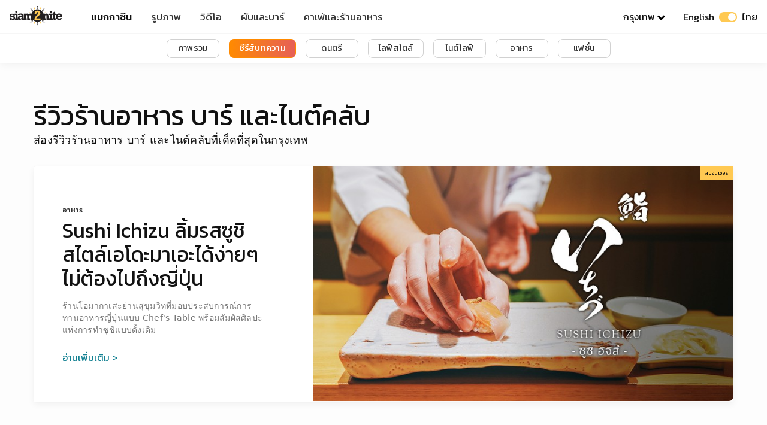

--- FILE ---
content_type: text/html; charset=UTF-8
request_url: https://www.siam2nite.com/th/magazine/venue-reviews/2
body_size: 14216
content:
<!DOCTYPE html> <html lang="th"> <head> <meta charset="UTF-8"> <meta name="viewport" content="width=device-width, initial-scale=1.0"> <meta http-equiv="X-UA-Compatible" content="ie=edge"> <title>รีวิวร้านอาหาร บาร์ และไนต์คลับ | Siam2nite - Page 2</title> <meta name="description" content="แนะนำร้านแฮงเอาท์ที่ดีที่สุดในกรุงเทพฯ ทั้งร้านอาหาร คลับ ผับ บาร์ ที่ Siam2nite คัดสรรมาแล้วว่าฟิน กินดื่มชิลตลอดคืน! " /> <meta property="og:site_name" content="Siam2nite.com"/> <meta property="og:title" content="รีวิวร้านอาหาร บาร์ และไนต์คลับ | Siam2nite - Page 2" /> <meta property="og:url" content="https://www.siam2nite.com/th/magazine/venue-reviews/2" /> <meta property="og:description" content="แนะนำร้านแฮงเอาท์ที่ดีที่สุดในกรุงเทพฯ ทั้งร้านอาหาร คลับ ผับ บาร์ ที่ Siam2nite คัดสรรมาแล้วว่าฟิน กินดื่มชิลตลอดคืน! " /> <meta property="fb:app_id" content="165249880162708" /> <meta property="og:image" content="https://siam2nite.media/TqTKb6cLcUTE4ekLM3nOSMF09rw=/assets/meta-images/meta_88aa1316ef437dc4d2ec435655be36a8.jpg" /> <meta property="og:type" content="article" /> <meta property="article:publisher" content="https://www.facebook.com/siam2nite"/> <meta property="fb:pages" content="110704132279740" /> <meta name="twitter:card" content="summary_large_image"> <meta name="twitter:site" content="@siam2nite"> <meta name="twitter:url" content="https://www.siam2nite.com/th/magazine/venue-reviews/2"> <meta name="twitter:title" content="รีวิวร้านอาหาร บาร์ และไนต์คลับ | Siam2nite - Page 2"> <meta name="twitter:description" content="แนะนำร้านแฮงเอาท์ที่ดีที่สุดในกรุงเทพฯ ทั้งร้านอาหาร คลับ ผับ บาร์ ที่ Siam2nite คัดสรรมาแล้วว่าฟิน กินดื่มชิลตลอดคืน! "> <meta name="twitter:image:src" content="https://siam2nite.media/TqTKb6cLcUTE4ekLM3nOSMF09rw=/assets/meta-images/meta_88aa1316ef437dc4d2ec435655be36a8.jpg"> <meta name="google-site-verification" content="L1426h80fnYR0LasR_NE7nQiQMEFgHHYMb23mzooOKQ" /> <meta name="google-site-verification" content="z0U9kv5-RmGrTSjSrIWkn9p8ZHppJQXX34rJRbVsQOo" /> <link rel="icon" type="image/png" sizes="32x32" href="/assets/img/meta/icons/favicon-32x32.png"> <link rel="icon" type="image/png" sizes="16x16" href="/assets/img/meta/icons/favicon-16x16.png"> <link rel="apple-touch-icon" href="/assets/img/meta/icons/apple-touch-icon.png" /> <link rel="apple-touch-icon" sizes="57x57" href="/assets/img/meta/icons/apple-touch-icon-57x57.png" /> <link rel="apple-touch-icon" sizes="72x72" href="/assets/img/meta/icons/apple-touch-icon-72x72.png" /> <link rel="apple-touch-icon" sizes="76x76" href="/assets/img/meta/icons/apple-touch-icon-76x76.png" /> <link rel="apple-touch-icon" sizes="114x114" href="/assets/img/meta/icons/apple-touch-icon-114x114.png" /> <link rel="apple-touch-icon" sizes="120x120" href="/assets/img/meta/icons/apple-touch-icon-120x120.png" /> <link rel="apple-touch-icon" sizes="144x144" href="/assets/img/meta/icons/apple-touch-icon-144x144.png" /> <link rel="apple-touch-icon" sizes="152x152" href="/assets/img/meta/icons/apple-touch-icon-152x152.png" /> <link rel="apple-touch-icon" sizes="180x180" href="/assets/img/meta/icons/apple-touch-icon-180x180.png" /> <link rel="alternate" hreflang="en" href="https://www.siam2nite.com/en/magazine/venue-reviews/2" /> <link rel="alternate" hreflang="th" href="https://www.siam2nite.com/th/magazine/venue-reviews/2" /> <link rel="prev" href="https://www.siam2nite.com/th/magazine/venue-reviews" /> <link rel="preconnect" href="https://siam2nite.media" crossorigin> <link rel="preconnect" href="https://cdn.subscribers.com" crossorigin> <link rel="preconnect" href="https://securepubads.g.doubleclick.net" crossorigin> <link rel="preconnect" href="https://www.google-analytics.com" crossorigin> <link rel="preconnect" href="https://cdn.ampproject.org" crossorigin> <style>/*! minireset.css v0.0.4 | MIT License | github.com/jgthms/minireset.css */blockquote,body,dd,dl,dt,fieldset,figure,h1,h2,h3,h4,h5,h6,hr,html,iframe,legend,li,ol,p,pre,textarea,ul{margin:0;padding:0}h1,h2,h3,h4,h5,h6{font-size:100%;font-weight:400}ol,ul{list-style:none}button,input,select,textarea{margin:0}button{cursor:pointer}body{background:#fdfdfd}button,button:focus{outline:none}html{box-sizing:border-box;-webkit-tap-highlight-color:transparent}*,:after,:before{box-sizing:inherit}body,html{height:100%}embed,img,object,video{height:auto;max-width:100%}audio{max-width:100%}iframe{border:0}button,input,label,select,textarea{margin:0;border:0;padding:0;vertical-align:middle;white-space:normal;background:none;line-height:1}input:focus{outline:0}button,input[type=button],input[type=checkbox],input[type=radio],input[type=reset],input[type=submit],select{-webkit-box-sizing:border-box;-moz-box-sizing:border-box;box-sizing:border-box}input[type=checkbox],input[type=radio]{width:13px;height:13px}input[type=search]{-webkit-appearance:textfield;-webkit-box-sizing:content-box}::-webkit-search-decoration{display:none}button,input[type=button],input[type=reset],input[type=submit]{overflow:visible;width:auto}::-webkit-file-upload-button{padding:0;border:0;background:none}textarea{overflow:auto}select[multiple],textarea{vertical-align:top}.grid{box-sizing:border-box;display:-ms-flexbox;display:flex;-ms-flex:0 1 auto;flex:0 1 auto;-webkit-flex-wrap:wrap;-ms-flex-wrap:wrap;flex-wrap:wrap}.grid.grid-nowrap{-ms-flex-wrap:nowrap;flex-wrap:nowrap}.grid .grid{width:100%}.col{display:-ms-flexbox;display:flex;-ms-flex-preferred-size:100%;-webkit-flex-basis:100%;flex-basis:100%;max-width:100%}.is-flex-column{-ms-flex-direction:column;flex-direction:column}.is-flex-align-start{-ms-flex-align:start;align-items:flex-start}.is-flex-justify-center{-ms-flex-pack:center;justify-content:center}.col-link{margin-bottom:0}.col-link a{text-align:center;font-weight:500;margin:4px auto 0;display:block}.col-link a,.col-link a:visited{color:#138192}.col-link a:after{content:" >"}.grid-1px{background-color:#eee;margin:0 -2px}.grid-1px>.col{padding:2px 2px 0}@media (max-width:539px){.s-1{-ms-flex-preferred-size:100%;flex-basis:100%;max-width:100%}.s-2{-ms-flex-preferred-size:50%;flex-basis:50%;max-width:50%}.s-3{-ms-flex-preferred-size:33.333333%;flex-basis:33.333333%;max-width:33.33333333%}.shs-2{margin:0 -2px}.shs-2>.col{padding:0 2px}.shs-4{margin:0 -4px}.shs-4>.col{padding:0 4px}.svs-4>.col{padding-bottom:4px}.svs-8>.col{padding-bottom:8px}.svs-16>.col{padding-bottom:16px}.svs-24>.col{padding-bottom:24px}.svs-32>.col,.svs-40>.col{padding-bottom:32px}}@media (min-width:540px) and (max-width:1023px){.m-2{-ms-flex-preferred-size:50%;flex-basis:50%;max-width:50%}.m-3{-ms-flex-preferred-size:33.3333333333%;flex-basis:33.3333333333%;max-width:33.3333333333%}.m-4{-ms-flex-preferred-size:25%;flex-basis:25%;max-width:25%}.mhs-4{margin:0 -4px}.mhs-4>.col{padding:0 4px}.mhs-8{margin:0 -8px}.mhs-8>.col{padding:0 8px}.mhs-12{margin:0 -12px}.mhs-12>.col{padding:0 12px}.mhs-16{margin:0 -16px}.mhs-16>.col{padding:0 16px}.mvs-8>.col{padding-bottom:8px}.mvs-16>.col{padding-bottom:16px}.mvs-24>.col{padding-bottom:24px}.mvs-32>.col{padding-bottom:32px}}@media (min-width:1024px) and (max-width:1280px){.l-2{-ms-flex-preferred-size:50%;flex-basis:50%;max-width:50%}.l-3{-ms-flex-preferred-size:33.3333333333%;flex-basis:33.3333333333%;max-width:33.3333333333%}.l-4{-ms-flex-preferred-size:25%;flex-basis:25%;max-width:25%}.l-5{-ms-flex-preferred-size:20%;flex-basis:20%;max-width:20%}.lhs-4{margin:0 -4px}.lhs-4>.col{padding:0 4px}.lhs-8{margin:0 -8px}.lhs-8>.col{padding:0 8px}.lhs-12{margin:0 -12px}.lhs-12>.col{padding:0 12px}.lhs-16{margin:0 -16px}.lhs-16>.col{padding:0 16px}.lhs-24{margin:0 -24px}.lhs-24>.col{padding:0 24px}.lvs-8>.col{padding-bottom:8px}.lvs-16>.col{padding-bottom:16px}.lvs-24>.col{padding-bottom:24px}.lvs-32>.col{padding-bottom:32px}}@media (min-width:1281px){.x-2{-ms-flex-preferred-size:50%;flex-basis:50%;max-width:50%}.x-3{-ms-flex-preferred-size:33.3333333333%;flex-basis:33.3333333333%;max-width:33.3333333333%}.x-4{-ms-flex-preferred-size:25%;flex-basis:25%;max-width:25%}.x-5{-ms-flex-preferred-size:20%;flex-basis:20%;max-width:20%}.xhs-4{margin:0 -4px}.xhs-4>.col{padding:0 4px}.xhs-8{margin:0 -8px}.xhs-8>.col{padding:0 8px}.xhs-12{margin:0 -12px}.xhs-12>.col{padding:0 12px}.xhs-16{margin:0 -16px}.xhs-16>.col{padding:0 16px}.xhs-24{margin:0 -24px}.xhs-24>.col{padding:0 24px}.xvs-8>.col{padding-bottom:8px}.xvs-16>.col{padding-bottom:16px}.xvs-24>.col{padding-bottom:24px}.xvs-32>.col{padding-bottom:32px}.xvs-40>.col{padding-bottom:40px}.xvs-48>.col{padding-bottom:48px}}.is-thai .col-link a{font-family:Kanit;font-weight:400}.is-main main{padding-top:128px}.is-sub main{padding-top:72px}@media (min-width:540px){.is-main main{padding-top:168px}.is-sub main{padding-top:112px}}body{font-family:-apple-system,system-ui,San Francisco,BlinkMacSystemFont,Segoe UI,Roboto,Oxygen-Sans,Ubuntu,Cantarell,Helvetica Neue,sans-serif;-webkit-font-smoothing:antialiased;-moz-osx-font-smoothing:grayscale;font-size:16px}h1,h2,h3,h4,h5,h6{color:#111}p{color:#333;font-weight:400}.is-thai h1,.is-thai h2,.is-thai h3,.is-thai h4,.is-thai h5,.is-thai h6{font-family:Kanit;font-weight:400!important;letter-spacing:0}a,a:active,a:hover,a:visited{text-decoration:none;color:#111}a:hover{color:#060606}.nv{left:0;position:fixed;right:0;top:0;z-index:9999;height:52px;border-bottom:1px solid #f6f6f6;background:#fff}.nv__wrp{-ms-flex-align:stretch;align-items:stretch;-ms-flex-pack:justify;justify-content:space-between;height:52px;margin:0 auto;z-index:500;max-width:1310px;width:100%}.nv__left,.nv__logo,.nv__right,.nv__wrp{display:-ms-flexbox;display:flex}.nv__logo{-ms-flex-align:center;align-items:center;max-width:88px;margin:0 32px 0 16px}.nv__menu{display:none;margin:0;padding:0}.nv__menu a{-ms-flex-align:center;align-items:center;color:#333;display:-ms-flexbox;display:flex;font-size:17px;padding:0 12px}.nv__menu a.is-active{font-weight:500;color:#111}.nv__menu-icon{margin-right:20px}.nv__menu-icon img{height:28px;width:28px}.nv__city{display:none;padding:0 16px;position:relative}.nv__city-arrow-down{-webkit-transform:rotate(45deg);border:solid #000;border-width:0 3px 3px 0;display:inline-block;margin:0 0 2px 6px;padding:3px;transform:rotate(45deg)}.nv__city-content{margin-top:50px;display:none;-ms-flex-item-align:start;align-self:flex-start;-ms-flex-direction:column;flex-direction:column;padding:16px 20px;position:absolute;background:#fff;min-width:160px;box-shadow:0 8px 16px 0 rgba(0,0,0,.2);z-index:1}.nv__city-content a{display:block;-ms-flex-align:center;align-items:center;color:#333;display:-ms-flexbox;display:flex;padding:8px 0;font-size:16px}.nv__lang{color:#111;display:none;padding:0 16px}.nv__city:hover .nv__city-content{display:-ms-flexbox;display:flex}@media (min-width:540px){.nv,.nv__wrp{height:56px}}@media (min-width:640px){.nv__menu{-ms-flex-direction:row;flex-direction:row;-ms-flex-item-align:center;align-self:center;display:-ms-flexbox;display:flex}}@media (min-width:960px){.nv__menu a{padding:0 16px}.nv__menu-icon{display:none}.nv__city,.nv__lang{display:-ms-flexbox;display:flex;-ms-flex-align:center;align-items:center}}.is-thai .nv__menu .is-active{font-weight:500;color:#111}.is-thai .nv__city a,.is-thai .nv__lang,.is-thai .nv__menu a{font-family:Kanit;font-weight:400}.language-switcher{display:inline-block;height:17px;margin:0 8px;position:relative;vertical-align:sub;width:30px}.language-switch-button{-webkit-transition:.4s;background-color:#ffc952;border-radius:17px;bottom:0;cursor:pointer;left:0;position:absolute;right:0;top:0;vertical-align:sub}.language-switch-button:before{background-color:#fff;border-radius:50%;bottom:2px;content:"";height:13px;position:absolute;width:13px}.language-switch-button-english:before{left:2px}.language-switch-button-thai:before{right:2px}.mobile-menu{display:none}.sub-nav{z-index:4000;margin-top:52px;height:50px;margin-bottom:32px;background:#fff;overflow:hidden;box-shadow:0 4px 12px rgba(0,0,0,.04),0 0 1px rgba(1,0,0,.06);left:0;right:0;position:fixed}.sub-nav__wrapper{max-width:1280px;margin-left:auto;margin-right:auto;padding-left:8px;-ms-flex-pack:center;justify-content:center}.sub-nav__menu,.sub-nav__wrapper{display:-ms-flexbox;display:flex;background:#fff}.sub-nav__menu{overflow-x:scroll;-webkit-overflow-scrolling:touch;overflow-y:hidden;-ms-flex-align:center;align-items:center}.sub-nav ul{height:50px;-ms-flex:0 0 auto;flex:0 0 auto}.sub-nav ul,.sub-nav ul li{display:-ms-flexbox;display:flex}.sub-nav ul li{margin:0 4px;-ms-flex-align:center;align-items:center}.sub-nav ul li.is-active .sub-nav__menu-item{color:#fff;border:1px solid #ff8a00;background:linear-gradient(90deg,#ff8a00,#e65f58);font-weight:600}.sub-nav ul li.is-active .has-arrow-down span{border-color:#fff}.sub-nav ul li.is-active:hover .sub-nav__menu-item{color:#fff}.sub-nav ul li:hover .sub-nav__menu-item{color:#333}.sub-nav ul .sub-nav__menu-item{font-size:14px;letter-spacing:.25px;line-height:20px;color:#333;border:1px solid #d1d1d1;padding:8px 16px;border-radius:8px;line-height:1;min-width:88px;text-align:center;display:block}.sub-nav ul .sub-nav__menu-item:hover{color:#333;border:1px solid #333;-webkit-transition:color .3s ease-in-out;-webkit-transition:border-color .3s ease-in-out}.sub-nav ul .has-arrow-down span{border:solid #d1d1d1;border-width:0 2px 2px 0;display:inline-block;margin:0 0 2px 3px;padding:3px;transform:rotate(45deg)}.sub-nav ul .sub-nav__menu-item.has-arrow-down{padding:8px 12px 8px 16px}.sub-nav.is-hidden{transform:translateY(-100%)}.sube-nav.is-visible{transform:translateY(0)}@media (min-width:321px){.sub-nav__wrapper{padding-left:12px}}@media (min-width:400px){.sub-nav__wrapper{padding-left:16px}}@media (min-width:540px){.sub-nav{margin-top:56px}.sub-nav ul li{margin:0 8px}}.is-thai .sub-nav__menu-item{font-family:Kanit;font-weight:400}.is-thai ul li.is-active .sub-nav__menu-item{font-family:Kanit;font-weight:500}.img img{height:auto}.img,.img img,img[data-srcset]{display:block;width:100%}.img{height:0;position:relative}.r-1-1{padding-bottom:100%}.r-3-2{padding-bottom:66.666666%}.r-2-3{padding-bottom:150%}.r-6-2{padding-bottom:33.333333333333336%}.r-16-9{padding-bottom:56.25%}.r-1280-854{padding-bottom:66.71%}.r-1280-670{padding-bottom:52.34375%}.r-851x315{padding-bottom:37.01527614571093%}.r-4-3{padding-bottom:75%}.r-3-4{padding-bottom:133.3333%}.r-243-347{padding-bottom:142.79835390946502%}.r-425-160{padding-bottom:37.64705882352941%}.bg-1{background:#fafafa}.bg-2{background:#f6f6f6}.bg-3{background:#f1f1f1}.bg-4{background:#ededed}.bg-5{background:#e9e9e9}.page-title{margin:0 0 24px}.page-title h1{font-size:34px;letter-spacing:.25px;line-height:40px;font-weight:700}.page-title p{font-size:14px;letter-spacing:.25px;line-height:20px;color:#111}.page-title p span{font-weight:500}.page-title__intro{width:90%;margin-top:24px;margin-bottom:64px}@media (min-width:540px){.page-title{margin:0 0 32px}.page-title h1{font-size:46px;letter-spacing:-.5px;line-height:50px;font-weight:700;margin-bottom:4px}.page-title p{font-size:18px;letter-spacing:.25px;line-height:24px}.page-title__intro{width:70%;margin-top:24px;margin-bottom:64px}}.section-title{margin-bottom:12px}.section-title h2{font-size:20px;letter-spacing:.25px;line-height:28px;font-weight:700}.section-title p{font-size:14px;letter-spacing:.25px;line-height:20px;color:#757575}.section-title--highlight h2{font-size:24px;letter-spacing:0;line-height:32px;font-weight:700}@media (min-width:541px){.section-title h2{font-size:24px;letter-spacing:0;line-height:32px;font-weight:700}.section-title p{font-size:16px;letter-spacing:.5px;line-height:24px}.section-title--highlight{margin-top:120px;text-align:center}.section-title--highlight h2{font-size:24px;letter-spacing:0;line-height:32px;font-weight:700}}.section{margin-left:12px;margin-right:12px;max-width:1180px}@media (min-width:321px){.section{margin-left:16px;margin-right:16px}}@media (min-width:400px){.section{margin-left:20px;margin-right:20px}}@media (min-width:540px){.section{margin-left:24px;margin-right:24px}}@media (min-width:1024px){.section{margin-left:56px;margin-right:56px}}@media (min-width:1281px){.section{margin-left:auto;margin-right:auto}}@media (min-width:1500px){.section{margin-left:auto;margin-right:auto;max-width:1296px}}.mm-spot-mag{margin-bottom:44px}.mm-feat-mag{margin-bottom:32px}.mm-ht-mag,.mm-mag{margin-bottom:28px}.mm-ads,.mmc-spot-mag{margin-bottom:44px}.mmc-feat-mag{margin-bottom:32px}.mmc-ht-mag,.mmc-mag{margin-bottom:28px}.mmhtl-spot{margin-bottom:44px}.mmhtl-feat{margin-bottom:20px}.mmhtl-reg{margin-bottom:28px}.mmhtl-ads{margin-bottom:44px}.mmht-spot{margin-bottom:32px}.mmht-feat{margin-bottom:20px}.mmht-reg{margin-bottom:24px}.mmht-ht{margin-bottom:28px}.mmht-ads{margin-bottom:44px}.mma-mag{margin-bottom:28px}@media (min-width:541px){.mm-spot-mag{margin-bottom:88px}.mm-feat-mag{margin-bottom:64px}.mm-ht-mag,.mm-mag{margin-bottom:56px}.mm-ads,.mmc-spot-mag{margin-bottom:88px}.mmc-feat-mag{margin-bottom:64px}.mmc-ht-mag,.mmc-mag{margin-bottom:56px}.mmhtl-spot{margin-bottom:88px}.mmhtl-feat{margin-bottom:40px}.mmhtl-reg{margin-bottom:56px}.mmhtl-ads{margin-bottom:88px}.mmht-spot{margin-bottom:64px}.mmht-feat{margin-bottom:40px}.mmht-reg{margin-bottom:48px}.mmht-ht{margin-bottom:56px}.mmht-ads{margin-bottom:88px}.mma-mag{margin-bottom:56px}}.c-mag-spot{background:#fff;box-shadow:0 4px 12px rgba(0,0,0,.05),0 0 1px rgba(1,0,0,.07);border-radius:4px}.c-mag-spot__tmb{position:relative;display:block;margin-bottom:12px}.c-mag-spot__tmb img{border-radius:4px 4px 0 0}.c-mag-spot__sponsored{background:#ffc952;padding:4px 8px;position:absolute;top:0;right:0;font-size:9px;font-weight:600;text-transform:uppercase}.c-mag-spot__tit{font-size:24px;letter-spacing:0;line-height:32px;font-weight:500;max-width:95%;margin-bottom:8px;color:#111}.c-mag-spot__body{background:#fff;position:relative;padding:8px 16px 16px;border-radius:0 0 4px 4px}.c-mag-spot__int{font-size:14px;letter-spacing:.25px;line-height:20px;margin-bottom:8px;color:#757575;overflow:hidden;text-overflow:ellipsis;-webkit-line-clamp:3;display:-webkit-box;-webkit-box-orient:vertical}.c-mag-spot__cat{font-size:11px;letter-spacing:.4px;line-height:20px;font-weight:700;margin-bottom:4px;color:#333;text-transform:uppercase}.c-mag-spot__view{display:none;margin-top:16px;color:#138192;font-weight:500}.c-mag-spot__view:visited{color:#138192}@media (min-width:961px){.c-mag-spot{border-radius:4px;display:-ms-flexbox;display:flex}.c-mag-spot__tmb{-ms-flex-order:2;order:2;margin-bottom:0}.c-mag-spot__tmb img{border-radius:0 8px 8px 0}.c-mag-spot__body{-ms-flex-order:1;order:1;margin-left:0;margin-top:0;margin-right:0;padding:16px 40px;display:-ms-flexbox;display:flex;-ms-flex-pack:center;justify-content:center;-ms-flex-direction:column;flex-direction:column;border-radius:8px}.c-mag-spot__tit{max-width:90%;font-size:34px;letter-spacing:.25px;line-height:40px;font-weight:700;margin-bottom:16px}.c-mag-spot__int{max-width:90%}}@media (min-width:1111px){.c-mag-spot__view{display:block}}@media (min-width:960px) and (max-width:1279px){.c-mag-spot__tmb{-ms-flex:0 0 55%;flex:0 0 55%}.c-mag-spot__body{-ms-flex-order:1;order:1;-ms-flex:0 0 45%;flex:0 0 45%}}@media (min-width:1280px){.c-mag-spot__tmb{-ms-flex:0 0 60%;flex:0 0 60%}.c-mag-spot__body{padding:16px 48px;-ms-flex:0 0 40%;flex:0 0 40%}}.is-thai .c-mag-spot__cat{font-weight:500}.is-thai .c-mag-spot__cat,.is-thai .c-mag-spot__dat{font-size:12px;letter-spacing:.4px;line-height:20px;font-family:Kanit}.is-thai .c-mag-spot__dat{font-weight:400}.is-thai .c-mag-spot__sponsored,.is-thai .c-mag-spot__view{font-family:Kanit;font-weight:400}.c-mag-list{width:100%;border-radius:4px;box-shadow:0 4px 12px rgba(0,0,0,.05),0 0 1px rgba(1,0,0,.07)}.c-mag-list,.c-mag-list__tmb{display:-ms-flexbox;display:flex}.c-mag-list__tmb{position:relative;-ms-flex:0 0 40%;flex:0 0 40%;-ms-flex-order:1;order:1}.c-mag-list__tmb img{border-radius:4px 0 0 4px}.c-mag-list__sponsored{background:#ffc952;padding:4px 8px;position:absolute;top:0;right:0;font-size:9px;font-weight:600;text-transform:uppercase}.c-mag-list__body{display:-ms-flexbox;display:flex;-ms-flex-pack:center;justify-content:center;-ms-flex-order:2;order:2;-ms-flex:0 0 60%;flex:0 0 60%;-ms-flex-direction:column;flex-direction:column;padding-left:16px}.c-mag-list__tit{font-size:17px;letter-spacing:.25px;line-height:20px;font-weight:500;color:#111;overflow:hidden;text-overflow:ellipsis;-webkit-line-clamp:3;display:-webkit-box;-webkit-box-orient:vertical}@media (min-width:541px){.c-mag-list__tit{font-size:18px;letter-spacing:.25px;line-height:24px}.c-mag-list__body{padding-left:32px;padding-right:32px}}.is-thai .c-mag-list__sponsored{font-family:Kanit;font-weight:400}</style> <script>var yall=function(){"use strict";function e(){return(e=Object.assign||function(e){for(var t=1;t<arguments.length;t++){var r=arguments[t];for(var n in r)Object.prototype.hasOwnProperty.call(r,n)&&(e[n]=r[n])}return e}).apply(this,arguments)}return function(t){var r={intersectionObserverSupport:"IntersectionObserver"in window&&"IntersectionObserverEntry"in window&&"intersectionRatio"in window.IntersectionObserverEntry.prototype,mutationObserverSupport:"MutationObserver"in window,idleCallbackSupport:"requestIdleCallback"in window,eventsToBind:[[document,"scroll"],[document,"touchmove"],[window,"resize"],[window,"orientationchange"]]},n=e({lazyClass:"lazy",lazyBackgroundClass:"lazy-bg",lazyBackgroundLoaded:"lazy-bg-loaded",throttleTime:200,idlyLoad:!1,idleLoadTimeout:100,threshold:200,observeChanges:!1,observeRootSelector:"body",mutationObserverOptions:{childList:!0,subtree:!0}},t),o="img."+n.lazyClass+",video."+n.lazyClass+",iframe."+n.lazyClass+",."+n.lazyBackgroundClass,a={timeout:n.idleLoadTimeout},i=function(e){return[].slice.call(e)},s=function(e){if("IMG"===e.tagName){var t=e.parentNode;"PICTURE"===t.tagName&&i(t.querySelectorAll("source")).forEach(function(e){return l(e)}),l(e)}"VIDEO"===e.tagName&&(i(e.querySelectorAll("source")).forEach(function(e){return l(e)}),l(e),!0===e.autoplay&&e.load()),"IFRAME"===e.tagName&&l(e),e.classList.contains(n.lazyBackgroundClass)&&(e.classList.remove(n.lazyBackgroundClass),e.classList.add(n.lazyBackgroundLoaded))},l=function(e){null!==e.getAttribute("data-srcset")&&e.setAttribute("srcset",e.getAttribute("data-srcset")),null!==e.getAttribute("data-src")&&e.setAttribute("src",e.getAttribute("data-src")),null!==e.getAttribute("data-poster")&&e.setAttribute("poster",e.getAttribute("data-poster"))},u=function e(){var t=!1;!1===t&&c.length>0&&(t=!0,setTimeout(function(){c.forEach(function(e){e.getBoundingClientRect().top<=window.innerHeight+n.threshold&&e.getBoundingClientRect().bottom>=-n.threshold&&"none"!==getComputedStyle(e).display&&(!0===n.idlyLoad&&!0===r.idleCallbackSupport?requestIdleCallback(function(){s(e)},a):s(e),e.classList.remove(n.lazyClass),c=c.filter(function(t){return t!==e}))}),t=!1,0===c.length&&!1===n.observeChanges&&r.eventsToBind.forEach(function(t){return t[0].removeEventListener(t[1],e)})},n.throttleTime))},c=i(document.querySelectorAll(o));if(!0===r.intersectionObserverSupport){var d=new IntersectionObserver(function(e,t){e.forEach(function(e){if(!0===e.isIntersecting||e.intersectionRatio>0){var o=e.target;!0===n.idlyLoad&&!0===r.idleCallbackSupport?requestIdleCallback(function(){return s(o)},a):s(o),o.classList.remove(n.lazyClass),t.unobserve(o),c=c.filter(function(e){return e!==o})}})},{rootMargin:n.threshold+"px 0%"});c.forEach(function(e){return d.observe(e)})}else r.eventsToBind.forEach(function(e){return e[0].addEventListener(e[1],u)}),u();!0===r.mutationObserverSupport&&!0===n.observeChanges&&new MutationObserver(function(e){return e.forEach(function(){i(document.querySelectorAll(o)).forEach(function(e){-1===c.indexOf(e)&&(c.push(e),!0===r.intersectionObserverSupport?d.observe(e):u())})})}).observe(document.querySelector(n.observeRootSelector),n.mutationObserverOptions)}}();document.addEventListener("DOMContentLoaded",function(){yall({threshold:400})});</script> <link href="/assets/css/main-magazine-hot-topics-a429d7710e.css" rel="stylesheet" media="print" onload="this.media='all'"> <!-- Code snippet to speed up Google Fonts rendering: googlefonts.3perf.com --> <link rel="dns-prefetch" href="https://fonts.gstatic.com"> <link rel="preconnect" href="https://fonts.gstatic.com" crossorigin="anonymous"> <link rel="preload" href="https://fonts.googleapis.com/css?family=Kanit:400,500&display=swap&subset=thai" as="fetch" crossorigin="anonymous"> <script>
				!function(e,n,t){"use strict";var o="https://fonts.googleapis.com/css?family=Kanit:400,500&display=swap&subset=thai",r="__3perf_googleFonts_41497";function c(e){(n.head||n.body).appendChild(e)}function a(){var e=n.createElement("link");e.href=o,e.rel="stylesheet",c(e)}function f(e){if(!n.getElementById(r)){var t=n.createElement("style");t.id=r,c(t)}n.getElementById(r).innerHTML=e}e.FontFace&&e.FontFace.prototype.hasOwnProperty("display")?(t[r]&&f(t[r]),fetch(o).then(function(e){return e.text()}).then(function(e){return e.replace(/@font-face {/g,"@font-face{font-display:swap;")}).then(function(e){return t[r]=e}).then(f).catch(a)):a()}(window,document,localStorage);
			</script> <!-- Google Tag Manager --> <script>(function(w,d,s,l,i){w[l]=w[l]||[];w[l].push({'gtm.start':
new Date().getTime(),event:'gtm.js'});var f=d.getElementsByTagName(s)[0],
j=d.createElement(s),dl=l!='dataLayer'?'&l='+l:'';j.async=true;j.src=
'https://www.googletagmanager.com/gtm.js?id='+i+dl;f.parentNode.insertBefore(j,f);
})(window,document,'script','dataLayer','GTM-NGBWGN8');</script> <!-- End Google Tag Manager --> </head> <body id="body" data-active-city="bangkok" data-active-language="th" class="is-main is-thai"> <header> <nav class="nv"> <div class="nv__wrp"> <div class="nv__left"> <div class="nv__logo"> <a href="https://www.siam2nite.com/th/"> <img src="/assets/img/siam2nite-logo.svg" width="88" height="36" alt="Siam2nite Logo"> </a> </div> <div class="nv__menu"> <a class="is-active" href="https://www.siam2nite.com/th/magazine"> แมกกาซีน </a> <a class="" href="https://www.siam2nite.com/th/pictures"> รูปภาพ </a> <a class="" href="https://www.siam2nite.com/th/videos"> วิดีโอ </a> <a class="" href="https://www.siam2nite.com/th/locations"> ผับและบาร์ </a> <a class="" href="https://www.siam2nite.com/th/cafes-and-restaurants"> คาเฟ่และร้านอาหาร </a> </div> </div> <div class="nv__right"> <button class="nv__menu-icon" id="js-navbar-toggle" type="button" aria-label="Open Menu"> <img src="/assets/icons/icons8-menu-20.svg" alt="Open Menu"> </button> <div class="nv__city"> <a class=""> กรุงเทพ</a> <span class="nv__city-arrow-down"></span> <div class="nv__city-content"> <a href="https://www.siam2nite.com/th/pattaya/">พัทยา</a> <a href="https://www.siam2nite.com/th/phuket/">ภูเก็ต</a> <a href="https://www.siam2nite.com/th/kohsamui/">เกาะสมุย</a> <a href="https://www.siam2nite.com/th/chiangmai/">เชียงใหม่</a> <a href="https://www.siam2nite.com/th/kohphangan/">เกาะพงัน</a> </div> </div> <a class="nv__lang" href="/en/magazine/venue-reviews/2"> <span>English</span> <span class="language-switcher"> <span class="language-switch-button language-switch-button-thai"></span> </span> <span>ไทย</span> </a> </div> </div> </nav> <nav class="mobile-menu" id="js-mobile-menu"> <div class="mobile-menu__container"> <div class="mobile-menu__header"> <div class="mobile-menu__header-logo"> <img src="/assets/img/siam2nite-logo-white.svg" width="88" height="36" alt="Siam2nite Logo"> </div> <div class="mobile-menu__language"> <a class="navbar-language" href="/en/magazine/venue-reviews/2"> <span>English</span> <span class="language-switcher"> <span class="language-switch-button language-switch-button-thai"></span> </span> <span>ไทย</span> </a> </div> <button class="mobile-menu__header-hamburger" id="js-mobile-menu-close" type="button"> <img src="/assets/icons/icons8-delete-white.svg" width="32" height="32" alt="Close Menu"> </button> </div> <div class="mobile-menu__body"> <div class="mobile-menu__main"> <a class="mobile-menu__main-link is-active" href="https://www.siam2nite.com/th/magazine"> แมกกาซีน </a> <a class="mobile-menu__main-link " href="https://www.siam2nite.com/th/pictures"> รูปภาพ </a> <a class="mobile-menu__main-link " href="https://www.siam2nite.com/th/videos"> วิดีโอ </a> <a class="mobile-menu__main-link " href="https://www.siam2nite.com/th/locations"> ผับและบาร์ </a> <a class="mobile-menu__main-link " href="https://www.siam2nite.com/th/cafes-and-restaurants"> คาเฟ่และร้านอาหาร </a> </div> <div class="mobile-menu__discover"> <div class="mobile-menu__discover-title">Siam2nite</div> <ul class="mobile-menu__discover"> <li><a class="mobile-menu__discover-link" href="https://www.siam2nite.com/th/">กรุงเทพ</a></li> <li><a class="mobile-menu__discover-link" href="https://www.siam2nite.com/th/pattaya/">พัทยา</a></li> <li><a class="mobile-menu__discover-link" href="https://www.siam2nite.com/th/phuket/">ภูเก็ต</a></li> <li><a class="mobile-menu__discover-link" href="https://www.siam2nite.com/th/kohsamui/">เกาะสมุย</a></li> <li><a class="mobile-menu__discover-link" href="https://www.siam2nite.com/th/chiangmai/">เชียงใหม่</a></li> <li><a class="mobile-menu__discover-link" href="https://www.siam2nite.com/th/kohphangan/">เกาะพงัน</a></li> </ul> </div> </div> </div> </nav> </header> <nav class="sub-nav" id="js-subnav"> <div class="sub-nav__wrapper"> <div class="sub-nav__menu"> <ul> <li> <a class="sub-nav__menu-item" href="https://www.siam2nite.com/th/magazine"> ภาพรวม </a> </li> <li class="is-active"> <a class="sub-nav__menu-item" href="https://www.siam2nite.com/th/magazine/topics"> ซีรีส์บทความ </a> </li> <li class=""> <a class="sub-nav__menu-item" href="https://www.siam2nite.com/th/magazine/music">ดนตรี</a> </li> <li class=""> <a class="sub-nav__menu-item" href="https://www.siam2nite.com/th/magazine/lifestyle">ไลฟ์สไตล์</a> </li> <li class=""> <a class="sub-nav__menu-item" href="https://www.siam2nite.com/th/magazine/nightlife">ไนต์ไลฟ์</a> </li> <li class=""> <a class="sub-nav__menu-item" href="https://www.siam2nite.com/th/magazine/food">อาหาร</a> </li> <li class=""> <a class="sub-nav__menu-item" href="https://www.siam2nite.com/th/magazine/fashion">แฟชั่น</a> </li> </ul> </div> </div> </nav> <main class="section"> <div class="page-title"> <h1>รีวิวร้านอาหาร บาร์ และไนต์คลับ</h1> <p>ส่องรีวิวร้านอาหาร บาร์ และไนต์คลับที่เด็ดที่สุดในกรุงเทพ</p> </div> <section class="mmht-spot"> <div class="c-mag-spot"> <a class="c-mag-spot__tmb" aria-label="Sushi Ichizu ลิ้มรสซูชิสไตล์เอโดะมาเอะได้ง่ายๆ ไม่ต้องไปถึงญี่ปุ่น" href="https://www.siam2nite.com/th/magazine/food/item/1051-taste-authentic-edomae-sushi-in-bangkok-at-sushi-ichizu"> <picture class="img r-16-9 bg-1"> <source srcset="https://siam2nite.media/lQ5qh3azvsj4KPtkcsgppiyllVw=/1280x720/smart/filters:quality(60)/magazine/articles/1051/meta_976dfc1ba6a829425ada0630c8ed2ba5.jpg" media="(min-width:768px) and (-webkit-min-device-pixel-ratio: 2), (min-width: 768px) and (min-resolution: 192dpi)"> <source srcset="https://siam2nite.media/RlKz1cIAG2fikK7c5lfO5GGmRIU=/778x435/smart/magazine/articles/1051/meta_976dfc1ba6a829425ada0630c8ed2ba5.jpg" media="(min-width: 768px)"> <source srcset="https://siam2nite.media/6g1ckMvHQvNODWcfSQU6Epr5GH0=/748x418/smart/filters:quality(60)/magazine/articles/1051/meta_976dfc1ba6a829425ada0630c8ed2ba5.jpg" media="(min-width: 412px) and (-webkit-min-device-pixel-ratio: 2), (min-width: 412px) and (min-resolution: 192dpi)"> <source srcset="https://siam2nite.media/5DGIs216YJVFY7kkl4mCbAqGFJk=/374x209/smart/magazine/articles/1051/meta_976dfc1ba6a829425ada0630c8ed2ba5.jpg" media="(min-width: 412px)"> <source srcset="https://siam2nite.media/q15114nz2IHDaf0xNL-zjz2PuZw=/686x384/smart/filters:quality(60)/magazine/articles/1051/meta_976dfc1ba6a829425ada0630c8ed2ba5.jpg" media="(min-width: 360px) and (-webkit-min-device-pixel-ratio: 2), (min-width: 360px) and (min-resolution: 192dpi)"> <source srcset="https://siam2nite.media/ekD-7tCIGHM1ewFsH8kLhYUD9yk=/343x192/smart/magazine/articles/1051/meta_976dfc1ba6a829425ada0630c8ed2ba5.jpg" media="(min-width: 360px)"> <source srcset="https://siam2nite.media/xE7azrbWpqm_DUUuJcyObQhbEcc=/592x332/smart/filters:quality(60)/magazine/articles/1051/meta_976dfc1ba6a829425ada0630c8ed2ba5.jpg" media="(min-width: 0px) and (-webkit-min-device-pixel-ratio: 2), (min-width: 0px) and (min-resolution: 192dpi)"> <source srcset="https://siam2nite.media/WgvFwKxU5SVhQFYvX5HtenEbrwk=/296x166/smart/magazine/articles/1051/meta_976dfc1ba6a829425ada0630c8ed2ba5.jpg" media="(min-width: 0px)"> <img alt="Sushi Ichizu ลิ้มรสซูชิสไตล์เอโดะมาเอะได้ง่ายๆ ไม่ต้องไปถึงญี่ปุ่น" scr="https://siam2nite.media/WgvFwKxU5SVhQFYvX5HtenEbrwk=/296x166/smart/magazine/articles/1051/meta_976dfc1ba6a829425ada0630c8ed2ba5.jpg"> </picture> <div class="c-mag-spot__sponsored"> สปอนเซอร์ </div> </a> <div class="c-mag-spot__body"> <a class="c-mag-spot__cat" href="https://www.siam2nite.com/th/magazine/food"> อาหาร </a> <h3 class="c-mag-spot__tit"> <a href="https://www.siam2nite.com/th/magazine/food/item/1051-taste-authentic-edomae-sushi-in-bangkok-at-sushi-ichizu"> Sushi Ichizu ลิ้มรสซูชิสไตล์เอโดะมาเอะได้ง่ายๆ ไม่ต้องไปถึงญี่ปุ่น </a> </h3> <p class="c-mag-spot__int"> ร้านโอมากาเสะย่านสุขุมวิทที่มอบประสบการณ์การทานอาหารญี่ปุ่นแบบ Chef's Table พร้อมสัมผัสศิลปะแห่งการทำซูชิแบบดั้งเดิม </p> <a class="c-mag-spot__view" href="https://www.siam2nite.com/th/magazine/food/item/1051-taste-authentic-edomae-sushi-in-bangkok-at-sushi-ichizu">อ่านเพิ่มเติม ></a> </div> </div> </section> <section class="mmht-feat"> <div class="section-title"> <h2>Featured Stories</h2> <p>Our Recommended Stories in Lifestyle</p> </div> <ol class="grid svs-16 mhs-12 mvs-24 lhs-12 lvs-24 xhs-12 xvs-24"> <li class="col m-2 l-2 x-2"> <div class="c-mag-list"> <div class="c-mag-list__tmb"> <a href="https://www.siam2nite.com/th/magazine/nightlife/item/1137-hip-hop-club-susie-q-makes-a-mark-on-khaosan-road-with-the-susie-walking-street-art"> <picture class="img r-16-9 bg-2"> <source data-srcset="https://siam2nite.media/L5WfTOCw6IP_5E1QmbcnqHU6HZE=/508x286/smart/magazine/articles/1137/meta_f8fe957d16bf37d783ebdc7a5dbfa824.jpg" media="(min-width:768px) and (-webkit-min-device-pixel-ratio: 2), (min-width: 768px) and (min-resolution: 192dpi)"> <source data-srcset="https://siam2nite.media/SBP10t2Eu8spSDk4yQx63eua3-Q=/254x143/smart/magazine/articles/1137/meta_f8fe957d16bf37d783ebdc7a5dbfa824.jpg" media="(min-width: 768px)"> <source data-srcset="https://siam2nite.media/0v-c6QRr-7s-SEiPZiHfaoSPIU4=/300x168/smart/magazine/articles/1137/meta_f8fe957d16bf37d783ebdc7a5dbfa824.jpg" media="(min-width: 412px) and (-webkit-min-device-pixel-ratio: 2), (min-width: 412px) and (min-resolution: 192dpi)"> <source data-srcset="https://siam2nite.media/AjHSLHG7JizXbpe3hIuAOt9-2JI=/150x84/smart/magazine/articles/1137/meta_f8fe957d16bf37d783ebdc7a5dbfa824.jpg" media="(min-width: 412px)"> <source data-srcset="https://siam2nite.media/b6_V7wb3AYJCQm1jm50Y_nQVL10=/274x154/smart/magazine/articles/1137/meta_f8fe957d16bf37d783ebdc7a5dbfa824.jpg" media="(min-width: 360px) and (-webkit-min-device-pixel-ratio: 2), (min-width: 360px) and (min-resolution: 192dpi)"> <source data-srcset="https://siam2nite.media/_EUEHPm7PJSuC4-nxkartcxIQDc=/137x77/smart/magazine/articles/1137/meta_f8fe957d16bf37d783ebdc7a5dbfa824.jpg" media="(min-width: 360px)"> <source data-srcset="https://siam2nite.media/1FiCzEy1h7lLYDig1gkXt6KpTg8=/236x132/smart/magazine/articles/1137/meta_f8fe957d16bf37d783ebdc7a5dbfa824.jpg" media="(min-width: 0px) and (-webkit-min-device-pixel-ratio: 2), (min-width: 0px) and (min-resolution: 192dpi)"> <source data-srcset="https://siam2nite.media/4pyWv9In2c_D25dnxDjsEt6Jl_E=/118x66/smart/magazine/articles/1137/meta_f8fe957d16bf37d783ebdc7a5dbfa824.jpg" media="(min-width: 0px)"> <img class="lazy" alt="Susie Q ผับฮิปฮอป ในตรอกกราฟฟิตี้สุดเท่ จุดเช็กอินใหม่ข้าวสาร" data-scr="https://siam2nite.media/SBP10t2Eu8spSDk4yQx63eua3-Q=/254x143/smart/magazine/articles/1137/meta_f8fe957d16bf37d783ebdc7a5dbfa824.jpg" src="[data-uri]"> </picture> <div class="c-mag-list__sponsored"> สปอนเซอร์ </div> </a> </div> <div class="c-mag-list__body"> <h3 class="c-mag-list__tit"> <a href="https://www.siam2nite.com/th/magazine/nightlife/item/1137-hip-hop-club-susie-q-makes-a-mark-on-khaosan-road-with-the-susie-walking-street-art"> Susie Q ผับฮิปฮอป ในตรอกกราฟฟิตี้สุดเท่ จุดเช็กอินใหม่ข้าวสาร </a> </h3> </div> </div> </li> <li class="col m-2 l-2 x-2"> <div class="c-mag-list"> <div class="c-mag-list__tmb"> <a href="https://www.siam2nite.com/th/magazine/nightlife/item/1095-seamet-bar-brings-beach-vibes-and-sea-breeze-to-ratchaprasong"> <picture class="img r-16-9 bg-4"> <source data-srcset="https://siam2nite.media/iNqi9Kbz24HRRQNe0uHlUZoEBuI=/508x286/smart/magazine/articles/1095/meta_0f25fd6958d891cbce679e5087d479f7.jpg" media="(min-width:768px) and (-webkit-min-device-pixel-ratio: 2), (min-width: 768px) and (min-resolution: 192dpi)"> <source data-srcset="https://siam2nite.media/NpNxm-al5teEm328dV5uuJgMszk=/254x143/smart/magazine/articles/1095/meta_0f25fd6958d891cbce679e5087d479f7.jpg" media="(min-width: 768px)"> <source data-srcset="https://siam2nite.media/c6lkPLtz2PC7BhXlYIVbL7a19KQ=/300x168/smart/magazine/articles/1095/meta_0f25fd6958d891cbce679e5087d479f7.jpg" media="(min-width: 412px) and (-webkit-min-device-pixel-ratio: 2), (min-width: 412px) and (min-resolution: 192dpi)"> <source data-srcset="https://siam2nite.media/7AvmSjs3OpQSQ3XC3a1EtEojZRY=/150x84/smart/magazine/articles/1095/meta_0f25fd6958d891cbce679e5087d479f7.jpg" media="(min-width: 412px)"> <source data-srcset="https://siam2nite.media/DCHDuavvvC2KbqakLbiOpxx_GuQ=/274x154/smart/magazine/articles/1095/meta_0f25fd6958d891cbce679e5087d479f7.jpg" media="(min-width: 360px) and (-webkit-min-device-pixel-ratio: 2), (min-width: 360px) and (min-resolution: 192dpi)"> <source data-srcset="https://siam2nite.media/1RzfVDAHOq62mPAVDbTVz2egFLM=/137x77/smart/magazine/articles/1095/meta_0f25fd6958d891cbce679e5087d479f7.jpg" media="(min-width: 360px)"> <source data-srcset="https://siam2nite.media/pzj5oHDBg9yxDOwO37u2nAOFO8Y=/236x132/smart/magazine/articles/1095/meta_0f25fd6958d891cbce679e5087d479f7.jpg" media="(min-width: 0px) and (-webkit-min-device-pixel-ratio: 2), (min-width: 0px) and (min-resolution: 192dpi)"> <source data-srcset="https://siam2nite.media/uOhwUb0u9bc9iVG7pGyHa3UlwNc=/118x66/smart/magazine/articles/1095/meta_0f25fd6958d891cbce679e5087d479f7.jpg" media="(min-width: 0px)"> <img class="lazy" alt="SeaMet Bar แหล่งแฮงเอาต์ใหม่ที่ยกกลิ่นอายของชายหาดมาไว้กลางราชประสงค์" data-scr="https://siam2nite.media/NpNxm-al5teEm328dV5uuJgMszk=/254x143/smart/magazine/articles/1095/meta_0f25fd6958d891cbce679e5087d479f7.jpg" src="[data-uri]"> </picture> <div class="c-mag-list__sponsored"> สปอนเซอร์ </div> </a> </div> <div class="c-mag-list__body"> <h3 class="c-mag-list__tit"> <a href="https://www.siam2nite.com/th/magazine/nightlife/item/1095-seamet-bar-brings-beach-vibes-and-sea-breeze-to-ratchaprasong"> SeaMet Bar แหล่งแฮงเอาต์ใหม่ที่ยกกลิ่นอายของชายหาดมาไว้กลางราชประสงค์ </a> </h3> </div> </div> </li> </ol> </section> <section class="mmht-ht"> <div class="section-title"> <h2>ซีรีส์บทความ</h2> <p>เรื่องราวดีๆ ที่เราเลือกสรรมาอัพเดทให้คุณเป็นประจำ</p> </div> <ol class="grid shs-4 svs-8 mhs-8 mvs-16 lhs-8 lvs-16 xhs-8 xvs-16"> <li class="col s-2 m-2 l-4 x-4"> <div class="c-mag-ht"> <a aria-label="#SundayWellSpent" href="https://www.siam2nite.com/th/magazine/sunday-well-spent"> <div class="c-mag-ht__tmb"> <picture class="img r-3-4 bg-3"> <source data-srcset="https://siam2nite.media/XEFUzKi5j_2CAgrKO1rYwNeqqU0=/624x832/smart/filters:quality(60)/assets/heroes/mobile_75afcedf5fd0a6ae3b78385406f9637d.jpg" media="(min-width:768px) and (-webkit-min-device-pixel-ratio: 2), (min-width: 768px) and (min-resolution: 192dpi)"> <source data-srcset="https://siam2nite.media/a54fcWaxS8Wpadx-YweEa7_rGJI=/312x416/smart/assets/heroes/mobile_75afcedf5fd0a6ae3b78385406f9637d.jpg" media="(min-width: 768px)"> <source data-srcset="https://siam2nite.media/5icXCZITPznugCe5UjDvwP_BGzI=/366x486/smart/filters:quality(60)/assets/heroes/mobile_75afcedf5fd0a6ae3b78385406f9637d.jpg" media="(min-width: 412px) and (-webkit-min-device-pixel-ratio: 2), (min-width: 412px) and (min-resolution: 192dpi)"> <source data-srcset="https://siam2nite.media/dVLrhoPcVZ5SdqOF37vttwQOX9Q=/183x243/smart/assets/heroes/mobile_75afcedf5fd0a6ae3b78385406f9637d.jpg" media="(min-width: 412px)"> <source data-srcset="https://siam2nite.media/EpxLj_gZjKRkVg2MyItvbzpAZV0=/336x446/smart/filters:quality(60)/assets/heroes/mobile_75afcedf5fd0a6ae3b78385406f9637d.jpg" media="(min-width: 360px) and (-webkit-min-device-pixel-ratio: 2), (min-width: 360px) and (min-resolution: 192dpi)"> <source data-srcset="https://siam2nite.media/QbbAEZMh1zKIZMUJS_FIf1wFwMs=/168x223/smart/assets/heroes/mobile_75afcedf5fd0a6ae3b78385406f9637d.jpg" media="(min-width: 360px)"> <source data-srcset="https://siam2nite.media/R1IJInK8iq5gCjC3q-myUnM-wd8=/288x384/smart/filters:quality(60)/assets/heroes/mobile_75afcedf5fd0a6ae3b78385406f9637d.jpg" media="(min-width: 0px) and (-webkit-min-device-pixel-ratio: 2), (min-width: 0px) and (min-resolution: 192dpi)"> <source data-srcset="https://siam2nite.media/v4KnXfUrCuldcvxMnmprHe0OPDQ=/144x192/smart/assets/heroes/mobile_75afcedf5fd0a6ae3b78385406f9637d.jpg" media="(min-width: 0px)"> <img class="lazy" alt="#SundayWellSpent" data-scr="https://siam2nite.media/v4KnXfUrCuldcvxMnmprHe0OPDQ=/144x192/smart/assets/heroes/mobile_75afcedf5fd0a6ae3b78385406f9637d.jpg" src="[data-uri]"> </picture> <div class="c-mag-ht__shad"></div> <div class="c-mag-ht__cnt"> <h3 class="c-mag-ht__tit">#SundayWellSpent</h3> <div class="c-mag-ht__count">13 บทความ</div> </div> </div> </a> </div> </li> <li class="col s-2 m-2 l-4 x-4"> <div class="c-mag-ht"> <a aria-label="ส่องเทรนด์สนีกเกอร์ล่าสุด" href="https://www.siam2nite.com/th/magazine/sneaker-release-radar"> <div class="c-mag-ht__tmb"> <picture class="img r-3-4 bg-4"> <source data-srcset="https://siam2nite.media/Bwq_DXOthnZRakpLwO5f_dTuE2k=/624x832/smart/filters:quality(60)/assets/heroes/mobile_b7b01a23f7e8543d3afe8e450cf8bb33.jpg" media="(min-width:768px) and (-webkit-min-device-pixel-ratio: 2), (min-width: 768px) and (min-resolution: 192dpi)"> <source data-srcset="https://siam2nite.media/zQzRwC4SSUN26rvl8O7LUm40nmE=/312x416/smart/assets/heroes/mobile_b7b01a23f7e8543d3afe8e450cf8bb33.jpg" media="(min-width: 768px)"> <source data-srcset="https://siam2nite.media/Xksgyv5DLoOCcQVEXrh81iKZ-Us=/366x486/smart/filters:quality(60)/assets/heroes/mobile_b7b01a23f7e8543d3afe8e450cf8bb33.jpg" media="(min-width: 412px) and (-webkit-min-device-pixel-ratio: 2), (min-width: 412px) and (min-resolution: 192dpi)"> <source data-srcset="https://siam2nite.media/Ds0nNUMsrOTto7pLhJd4_PEweJA=/183x243/smart/assets/heroes/mobile_b7b01a23f7e8543d3afe8e450cf8bb33.jpg" media="(min-width: 412px)"> <source data-srcset="https://siam2nite.media/yGflF9oIg6ITi-1dzCs_MqCSirM=/336x446/smart/filters:quality(60)/assets/heroes/mobile_b7b01a23f7e8543d3afe8e450cf8bb33.jpg" media="(min-width: 360px) and (-webkit-min-device-pixel-ratio: 2), (min-width: 360px) and (min-resolution: 192dpi)"> <source data-srcset="https://siam2nite.media/Di5M-0Xx6fqG3QTG5Cp-wZefPPw=/168x223/smart/assets/heroes/mobile_b7b01a23f7e8543d3afe8e450cf8bb33.jpg" media="(min-width: 360px)"> <source data-srcset="https://siam2nite.media/2x1KZj7HcZk-0QcwkaiGKpgwjwQ=/288x384/smart/filters:quality(60)/assets/heroes/mobile_b7b01a23f7e8543d3afe8e450cf8bb33.jpg" media="(min-width: 0px) and (-webkit-min-device-pixel-ratio: 2), (min-width: 0px) and (min-resolution: 192dpi)"> <source data-srcset="https://siam2nite.media/bfLqxYxpRlQdw1PKGQJ4Y7xT6NQ=/144x192/smart/assets/heroes/mobile_b7b01a23f7e8543d3afe8e450cf8bb33.jpg" media="(min-width: 0px)"> <img class="lazy" alt="ส่องเทรนด์สนีกเกอร์ล่าสุด" data-scr="https://siam2nite.media/bfLqxYxpRlQdw1PKGQJ4Y7xT6NQ=/144x192/smart/assets/heroes/mobile_b7b01a23f7e8543d3afe8e450cf8bb33.jpg" src="[data-uri]"> </picture> <div class="c-mag-ht__shad"></div> <div class="c-mag-ht__cnt"> <h3 class="c-mag-ht__tit">ส่องเทรนด์สนีกเกอร์ล่าสุด</h3> <div class="c-mag-ht__count">9 บทความ</div> </div> </div> </a> </div> </li> <li class="col s-2 m-2 l-4 x-4"> <div class="c-mag-ht"> <a aria-label="What's New in Bangkok" href="https://www.siam2nite.com/th/magazine/whats-new-in-bangkok"> <div class="c-mag-ht__tmb"> <picture class="img r-3-4 bg-5"> <source data-srcset="https://siam2nite.media/UlfUgxii_twk84xDEtauksKdEAo=/624x832/smart/filters:quality(60)/assets/heroes/mobile_31a58724284fe56479045a67d4efd92b.jpg" media="(min-width:768px) and (-webkit-min-device-pixel-ratio: 2), (min-width: 768px) and (min-resolution: 192dpi)"> <source data-srcset="https://siam2nite.media/6MyEYxyp-N_FCvygP-WisiVYHgk=/312x416/smart/assets/heroes/mobile_31a58724284fe56479045a67d4efd92b.jpg" media="(min-width: 768px)"> <source data-srcset="https://siam2nite.media/e6krtl3_lrB_VujLFBWWo8Nwe7Q=/366x486/smart/filters:quality(60)/assets/heroes/mobile_31a58724284fe56479045a67d4efd92b.jpg" media="(min-width: 412px) and (-webkit-min-device-pixel-ratio: 2), (min-width: 412px) and (min-resolution: 192dpi)"> <source data-srcset="https://siam2nite.media/KNPjTowXCRgEGS2MNMtQtkrcn0s=/183x243/smart/assets/heroes/mobile_31a58724284fe56479045a67d4efd92b.jpg" media="(min-width: 412px)"> <source data-srcset="https://siam2nite.media/2K9mNRRNvj56wHHXmOMYgIO3nK8=/336x446/smart/filters:quality(60)/assets/heroes/mobile_31a58724284fe56479045a67d4efd92b.jpg" media="(min-width: 360px) and (-webkit-min-device-pixel-ratio: 2), (min-width: 360px) and (min-resolution: 192dpi)"> <source data-srcset="https://siam2nite.media/Gg7hgJLmo2PPa4qb_UbfVhqtfck=/168x223/smart/assets/heroes/mobile_31a58724284fe56479045a67d4efd92b.jpg" media="(min-width: 360px)"> <source data-srcset="https://siam2nite.media/YidzYRlvS0LAykdtRDEBmNBV9Lg=/288x384/smart/filters:quality(60)/assets/heroes/mobile_31a58724284fe56479045a67d4efd92b.jpg" media="(min-width: 0px) and (-webkit-min-device-pixel-ratio: 2), (min-width: 0px) and (min-resolution: 192dpi)"> <source data-srcset="https://siam2nite.media/VmFhsGS7S1qmlcHUKtJZz5nyY6Q=/144x192/smart/assets/heroes/mobile_31a58724284fe56479045a67d4efd92b.jpg" media="(min-width: 0px)"> <img class="lazy" alt="What's New in Bangkok" data-scr="https://siam2nite.media/VmFhsGS7S1qmlcHUKtJZz5nyY6Q=/144x192/smart/assets/heroes/mobile_31a58724284fe56479045a67d4efd92b.jpg" src="[data-uri]"> </picture> <div class="c-mag-ht__shad"></div> <div class="c-mag-ht__cnt"> <h3 class="c-mag-ht__tit">What's New in Bangkok</h3> <div class="c-mag-ht__count">8 บทความ</div> </div> </div> </a> </div> </li> <li class="col s-2 m-2 l-4 x-4"> <div class="c-mag-ht"> <a aria-label="สุดยอดมิกซ์ที่ต้องฟัง" href="https://www.siam2nite.com/th/magazine/best-mixes"> <div class="c-mag-ht__tmb"> <picture class="img r-3-4 bg-5"> <source data-srcset="https://siam2nite.media/CxCLgyG5ahIfWJJ7LvhEWcGJnVA=/624x832/smart/filters:quality(60)/assets/heroes/mobile_65ce38e2ba6ff7104576dfc0008f27d1.jpg" media="(min-width:768px) and (-webkit-min-device-pixel-ratio: 2), (min-width: 768px) and (min-resolution: 192dpi)"> <source data-srcset="https://siam2nite.media/Q7-6HpW9VOODPpKuOYk0tXRSU2A=/312x416/smart/assets/heroes/mobile_65ce38e2ba6ff7104576dfc0008f27d1.jpg" media="(min-width: 768px)"> <source data-srcset="https://siam2nite.media/yOS6HassdvU1iSaTrWCWWSaeR0Y=/366x486/smart/filters:quality(60)/assets/heroes/mobile_65ce38e2ba6ff7104576dfc0008f27d1.jpg" media="(min-width: 412px) and (-webkit-min-device-pixel-ratio: 2), (min-width: 412px) and (min-resolution: 192dpi)"> <source data-srcset="https://siam2nite.media/iMMsK0W1fw7bNfGnwfbr707KUJ0=/183x243/smart/assets/heroes/mobile_65ce38e2ba6ff7104576dfc0008f27d1.jpg" media="(min-width: 412px)"> <source data-srcset="https://siam2nite.media/bgRfnvW5a4t0_aNJXV-yptMmqLw=/336x446/smart/filters:quality(60)/assets/heroes/mobile_65ce38e2ba6ff7104576dfc0008f27d1.jpg" media="(min-width: 360px) and (-webkit-min-device-pixel-ratio: 2), (min-width: 360px) and (min-resolution: 192dpi)"> <source data-srcset="https://siam2nite.media/cGZ9hsbzav2BiK2969barQ5gvjA=/168x223/smart/assets/heroes/mobile_65ce38e2ba6ff7104576dfc0008f27d1.jpg" media="(min-width: 360px)"> <source data-srcset="https://siam2nite.media/L2Wi-PcyZKj6L3TQ0dIyR2Q8OIk=/288x384/smart/filters:quality(60)/assets/heroes/mobile_65ce38e2ba6ff7104576dfc0008f27d1.jpg" media="(min-width: 0px) and (-webkit-min-device-pixel-ratio: 2), (min-width: 0px) and (min-resolution: 192dpi)"> <source data-srcset="https://siam2nite.media/1NrBeirSnEFXt_9_LKhQuwUzeLE=/144x192/smart/assets/heroes/mobile_65ce38e2ba6ff7104576dfc0008f27d1.jpg" media="(min-width: 0px)"> <img class="lazy" alt="สุดยอดมิกซ์ที่ต้องฟัง" data-scr="https://siam2nite.media/1NrBeirSnEFXt_9_LKhQuwUzeLE=/144x192/smart/assets/heroes/mobile_65ce38e2ba6ff7104576dfc0008f27d1.jpg" src="[data-uri]"> </picture> <div class="c-mag-ht__shad"></div> <div class="c-mag-ht__cnt"> <h3 class="c-mag-ht__tit">สุดยอดมิกซ์ที่ต้องฟัง</h3> <div class="c-mag-ht__count">36 บทความ</div> </div> </div> </a> </div> </li> <li class="col col-link"> <a href="https://www.siam2nite.com/th/magazine/topics">ซีรีส์บทความทั้งหมด (21)</a> </li> </ol> </section> </main> <section class="section"> <div class="newsletter" id="mc_embed_signup"> <h3 class="newsletter__title">ไม่อยากพลาดข้อมูลข่าวสารเกี่ยวกับไนต์ไลฟ์ในกรุงเทพ?</h3> <p class="newsletter__tagline">เพียงแค่ลงทะเบียนเพื่อรับ Newsletter รายสัปดาห์ แล้วเตรียมทราบข้อมูลข่าวสารเกี่ยวกับอีเวนต์ที่น่าสนใจ บทความที่พลาดไม่ได้ และสถานที่เที่ยวล่าสุด ในอินบ็อกซ์ของคุณได้เลย!</p> <form action="//siam2nite.us8.list-manage.com/subscribe/post?u=b54a8dd2a71a96d4f84417826&amp;id=95ac380876" method="post" id="mc-embedded-subscribe-form" name="mc-embedded-subscribe-form" class="validate" target="_blank" novalidate> <div class="newsletter__form"> <input type="email" placeholder="อีเมลของคุณ" name="EMAIL" id="mce-EMAIL" aria-label="Email Address"> <button type="submit" aria-label="Subscribe to Newsletter" id="mc-embedded-subscribe" name="subscribe">ลงทะเบียน</button> </div> <div class="newsletter__hidden"> <div id="mce-responses" class="clear"> <div class="response" id="mce-error-response" style="display:none"></div> <div class="response" id="mce-success-response" style="display:none"></div> </div> <fieldset class="mc-field-group newsletter__language"> <input type="radio" checked value="ไทย" name="NLLANGUAGE" id="mce-NLLANGUAGE-1"><label for="mce-NLLANGUAGE-1">ไทย</label> </fieldset> <div class="newsletter__bot-catch" aria-hidden="true"><input type="text" name="b_b54a8dd2a71a96d4f84417826_95ac380876" tabindex="-1" value=""></div> </div> </form> <a class="newsletter__past-issues" href="http://us8.campaign-archive1.com/home/?u=b54a8dd2a71a96d4f84417826&id=95ac380876" target="_blank" rel="noopener">คลิกเพื่อดู Newsletter ฉบับที่ผ่านมา</a> </div> <ul class="newsletter__social"> <li> <div> <div class="newsletter__social-title">Facebook</div> <a class="newsletter__social-link" href="https://www.facebook.com/siam2nite" target="_blank" rel="noopener">@Siam2nite</a> </div> </li> <li> <div> <div class="newsletter__social-title">Instagram</div> <a class="newsletter__social-link" href="https://www.instagram.com/siam2nite" target="_blank" rel="noopener">@Siam2nite</a> </div> </li> <li> <div> <div class="newsletter__social-title">Line</div> <a class="newsletter__social-link" href="https://line.me/ti/p/~@siam2nite" target="_blank" rel="noopener">@Siam2nite</a> </div> </li> <li> <div> <div class="newsletter__social-title">Youtube</div> <a class="newsletter__social-link" href="https://www.youtube.com/siam2nite" target="_blank" rel="noopener">@Siam2nite</a> </div> </li> <li> <div> <div class="newsletter__social-title">Twitter</div> <a class="newsletter__social-link" href="https://twitter.com/siam2nite" target="_blank" rel="noopener">@Siam2nite</a> </div> </li> <li> <div> <div class="newsletter__social-title">Spotify</div> <a class="newsletter__social-link" href="https://open.spotify.com/user/y0b8ydbfna62ou1q5ae8101ar?si=OhUbslm_T4Kd2mnKBEpn3w" target="_blank" rel="noopener">@Siam2nite</a> </div> </li> <li> <div> <div class="newsletter__social-title">Pinterest</div> <a class="newsletter__social-link" href="https://www.pinterest.com/siam2nite" target="_blank" rel="noopener">@Siam2nite</a> </div> </li> <li> <div> <div class="newsletter__social-title">Soundcloud</div> <a class="newsletter__social-link" href="https://soundcloud.com/siam2nite" target="_blank" rel="noopener">@Siam2nite</a> </div> </li> </ul> </section> <footer class="section"> <div class="footer"> <div class="footer__left"> <ul class="footer__menu"> <li><a href="https://www.siam2nite.com/th/contact">ติดต่อเรา</a></li> <li><a href="https://jobs.siam2nite.com">ร่วมงานกับเรา</a></li> <li><a href="https://www.siam2nite.com/th/pricing/contact" target="_blank">ลงโฆษณากับ Siam2nite</a></li> </ul> </div> <div class="footer__right"> <ul class="footer__menu"> <li><div class="footer__report" data-micromodal-trigger="js-report-error" >รายงานข้อผิดพลาดบนเว็บไซต์</div></li> <li><a href="https://www.siam2nite.com/th/privacy">เงื่อนไขและข้อตกลง</a></li> </ul> <div class="footer__copyright"> Copyright © 2026 Siam2nite Co., Ltd. | Made with <span class="footer__copyright-love">&#9829;</span> in Bangkok </div> </div> </div> </footer> <div class="modal modal-contact" id="js-report-error" aria-hidden="true"> <div class="modal__overlay" tabindex="-1" data-micromodal-close> <div class="modal-contact__container" role="dialog" aria-modal="true"> <div class="modal__header"> <h4 class="modal__title">รายงานข้อผิดพลาดบนเว็บไซต์</h4> <button class="modal__close" aria-label="Close modal" data-micromodal-close></button> </div> <div class="modal-contact__content" id="js-report-content"> <form novalidate> <div id="reportErrorFormInputContainer"> <div class="form-field"> <div class="form-field__control"> <input id="reportForm_name" type="text" class="form-field__input" placeholder=" " /> <label for="reportForm_name" class="form-field__label">ชื่อ</label> <div class="form-field__bar"></div> </div> </div> <div class="form-field"> <div class="form-field__control"> <input id="reportForm_phone" type="text" class="form-field__input" placeholder=" " /> <label for="reportForm_phone" class="form-field__label">เบอร์โทรศัพท์</label> <div class="form-field__bar"></div> </div> </div> <div class="form-field"> <div class="form-field__control"> <input id="reportForm_email" type="email" class="form-field__input" placeholder=" " /> <label for="reportForm_email" class="form-field__label">อีเมล</label> <div class="form-field__bar"></div> </div> </div> <div class="form-field"> <div class="form-field__control"> <textarea id="reportForm_message" class="form-field__textarea" placeholder=" "></textarea> <label for="reportForm_message" class="form-field__label">ข้อผิดพลาดที่คุณพบบนเว็บไซต์ของเรา</label> <div class="form-field__bar"></div> </div> </div> <a class="button button--large button--expanded button--action" id="reportForm_sendBtn" onclick="sendErrorReportMail()">ส่งข้อความ</a> </div> </form> </div> </div> </div> </div> <script>var config_baseUrl = "https://www.siam2nite.com/th/";</script> <script>

		window.addEventListener('scroll', function () {
  return setTimeout(function () {
    
    var s = document.createElement('script');
    s.type = 'text/javascript';
    s.async = true;
    s.src = 'https://securepubads.g.doubleclick.net/tag/js/gpt.js';
    var x = document.getElementsByTagName('script')[0];
    x.parentNode.insertBefore(s, x);

  }, 500);
}, {
  once: true
});
		
var gptAdSlots = [];

window.googletag = window.googletag || {cmd: []};

googletag.cmd.push(function() {

	var slot01 = googletag.sizeMapping().
	addSize([1082, 0], [970, 250]).
	addSize([776, 0], [728, 90]).
	addSize([352, 0], [336, 280]).
	addSize([320, 0], [300, 250]).
	build();

	var slot02 = googletag.sizeMapping().
	addSize([1082, 0], [970, 250]).
	addSize([776, 0], [728, 90]).
	addSize([352, 0], [336, 280]).
	addSize([320, 0], [300, 250]).
	build();

	
		gptAdSlots[0] = googletag.defineSlot('/101013727/bangkok_th_mainmagazine_slot01', [[336, 280], [970, 250], [300, 250], [728, 90]], 'div-gpt-ad-1568798191127-0')
			.defineSizeMapping(slot01)
			.addService(googletag.pubads());

		gptAdSlots[1] = googletag.defineSlot('/101013727/bangkok_th_mainmagazine_slot02', [[300, 250], [336, 280], [728, 90], [970, 250]], 'div-gpt-ad-1568798222979-0')
			.defineSizeMapping(slot02)
			.addService(googletag.pubads());

	
	googletag.pubads().enableSingleRequest();
	googletag.enableServices();


});


	googletag.cmd.push(function() { googletag.display('div-gpt-ad-1568798191127-0'); }); // bangkok_th_mainmagazine_slot01
	googletag.cmd.push(function() { googletag.display('div-gpt-ad-1568798222979-0'); }); // bangkok_th_mainmagazine_slot02



</script> <script>
	function downloadJSAtOnload() {
		var element = document.createElement("script");
		element.src = "/assets/js/main-magazine-hot-topics-448f79eaf8.js";
		document.body.appendChild(element);
	}
	if (window.addEventListener)
		window.addEventListener("load", downloadJSAtOnload, false);
	else if (window.attachEvent)
		window.attachEvent("onload", downloadJSAtOnload);
	else window.onload = downloadJSAtOnload;
</script> <script>(function(){function c(){var b=a.contentDocument||a.contentWindow.document;if(b){var d=b.createElement('script');d.innerHTML="window.__CF$cv$params={r:'9c13c2fab9a3f4d4',t:'MTc2ODk2NjUyNw=='};var a=document.createElement('script');a.src='/cdn-cgi/challenge-platform/scripts/jsd/main.js';document.getElementsByTagName('head')[0].appendChild(a);";b.getElementsByTagName('head')[0].appendChild(d)}}if(document.body){var a=document.createElement('iframe');a.height=1;a.width=1;a.style.position='absolute';a.style.top=0;a.style.left=0;a.style.border='none';a.style.visibility='hidden';document.body.appendChild(a);if('loading'!==document.readyState)c();else if(window.addEventListener)document.addEventListener('DOMContentLoaded',c);else{var e=document.onreadystatechange||function(){};document.onreadystatechange=function(b){e(b);'loading'!==document.readyState&&(document.onreadystatechange=e,c())}}}})();</script></body> </html> 

--- FILE ---
content_type: text/css
request_url: https://www.siam2nite.com/assets/css/main-magazine-hot-topics-a429d7710e.css
body_size: 7409
content:
/*! minireset.css v0.0.4 | MIT License | github.com/jgthms/minireset.css */blockquote,body,dd,dl,dt,fieldset,figure,h1,h2,h3,h4,h5,h6,hr,html,iframe,legend,li,ol,p,pre,textarea,ul{margin:0;padding:0}h1,h2,h3,h4,h5,h6{font-size:100%;font-weight:400}ol,ul{list-style:none}button,input,select,textarea{margin:0}button{cursor:pointer}body{background:#fdfdfd}button,button:focus{outline:none}html{box-sizing:border-box;-webkit-tap-highlight-color:transparent}*,:after,:before{box-sizing:inherit}body,html{height:100%}embed,img,object,video{height:auto;max-width:100%}audio{max-width:100%}iframe{border:0}button,input,label,select,textarea{margin:0;border:0;padding:0;vertical-align:middle;white-space:normal;background:none;line-height:1}input:focus{outline:0}button,input[type=button],input[type=checkbox],input[type=radio],input[type=reset],input[type=submit],select{-webkit-box-sizing:border-box;-moz-box-sizing:border-box;box-sizing:border-box}input[type=checkbox],input[type=radio]{width:13px;height:13px}input[type=search]{-webkit-appearance:textfield;-webkit-box-sizing:content-box}::-webkit-search-decoration{display:none}button,input[type=button],input[type=reset],input[type=submit]{overflow:visible;width:auto}::-webkit-file-upload-button{padding:0;border:0;background:none}textarea{overflow:auto}select[multiple],textarea{vertical-align:top}.grid{box-sizing:border-box;display:-ms-flexbox;display:flex;-ms-flex:0 1 auto;flex:0 1 auto;-webkit-flex-wrap:wrap;-ms-flex-wrap:wrap;flex-wrap:wrap}.grid.grid-nowrap{-ms-flex-wrap:nowrap;flex-wrap:nowrap}.grid .grid{width:100%}.col{display:-ms-flexbox;display:flex;-ms-flex-preferred-size:100%;-webkit-flex-basis:100%;flex-basis:100%;max-width:100%}.is-flex-column{-ms-flex-direction:column;flex-direction:column}.is-flex-align-start{-ms-flex-align:start;align-items:flex-start}.is-flex-justify-center{-ms-flex-pack:center;justify-content:center}.col-link{margin-bottom:0}.col-link a{text-align:center;font-weight:500;margin:4px auto 0;display:block}.col-link a,.col-link a:visited{color:#138192}.col-link a:after{content:" >"}.grid-1px{background-color:#eee;margin:0 -2px}.grid-1px>.col{padding:2px 2px 0}@media (max-width:539px){.s-1{-ms-flex-preferred-size:100%;flex-basis:100%;max-width:100%}.s-2{-ms-flex-preferred-size:50%;flex-basis:50%;max-width:50%}.s-3{-ms-flex-preferred-size:33.333333%;flex-basis:33.333333%;max-width:33.33333333%}.shs-2{margin:0 -2px}.shs-2>.col{padding:0 2px}.shs-4{margin:0 -4px}.shs-4>.col{padding:0 4px}.svs-4>.col{padding-bottom:4px}.svs-8>.col{padding-bottom:8px}.svs-16>.col{padding-bottom:16px}.svs-24>.col{padding-bottom:24px}.svs-32>.col,.svs-40>.col{padding-bottom:32px}}@media (min-width:540px) and (max-width:1023px){.m-2{-ms-flex-preferred-size:50%;flex-basis:50%;max-width:50%}.m-3{-ms-flex-preferred-size:33.3333333333%;flex-basis:33.3333333333%;max-width:33.3333333333%}.m-4{-ms-flex-preferred-size:25%;flex-basis:25%;max-width:25%}.mhs-4{margin:0 -4px}.mhs-4>.col{padding:0 4px}.mhs-8{margin:0 -8px}.mhs-8>.col{padding:0 8px}.mhs-12{margin:0 -12px}.mhs-12>.col{padding:0 12px}.mhs-16{margin:0 -16px}.mhs-16>.col{padding:0 16px}.mvs-8>.col{padding-bottom:8px}.mvs-16>.col{padding-bottom:16px}.mvs-24>.col{padding-bottom:24px}.mvs-32>.col{padding-bottom:32px}}@media (min-width:1024px) and (max-width:1280px){.l-2{-ms-flex-preferred-size:50%;flex-basis:50%;max-width:50%}.l-3{-ms-flex-preferred-size:33.3333333333%;flex-basis:33.3333333333%;max-width:33.3333333333%}.l-4{-ms-flex-preferred-size:25%;flex-basis:25%;max-width:25%}.l-5{-ms-flex-preferred-size:20%;flex-basis:20%;max-width:20%}.lhs-4{margin:0 -4px}.lhs-4>.col{padding:0 4px}.lhs-8{margin:0 -8px}.lhs-8>.col{padding:0 8px}.lhs-12{margin:0 -12px}.lhs-12>.col{padding:0 12px}.lhs-16{margin:0 -16px}.lhs-16>.col{padding:0 16px}.lhs-24{margin:0 -24px}.lhs-24>.col{padding:0 24px}.lvs-8>.col{padding-bottom:8px}.lvs-16>.col{padding-bottom:16px}.lvs-24>.col{padding-bottom:24px}.lvs-32>.col{padding-bottom:32px}}@media (min-width:1281px){.x-2{-ms-flex-preferred-size:50%;flex-basis:50%;max-width:50%}.x-3{-ms-flex-preferred-size:33.3333333333%;flex-basis:33.3333333333%;max-width:33.3333333333%}.x-4{-ms-flex-preferred-size:25%;flex-basis:25%;max-width:25%}.x-5{-ms-flex-preferred-size:20%;flex-basis:20%;max-width:20%}.xhs-4{margin:0 -4px}.xhs-4>.col{padding:0 4px}.xhs-8{margin:0 -8px}.xhs-8>.col{padding:0 8px}.xhs-12{margin:0 -12px}.xhs-12>.col{padding:0 12px}.xhs-16{margin:0 -16px}.xhs-16>.col{padding:0 16px}.xhs-24{margin:0 -24px}.xhs-24>.col{padding:0 24px}.xvs-8>.col{padding-bottom:8px}.xvs-16>.col{padding-bottom:16px}.xvs-24>.col{padding-bottom:24px}.xvs-32>.col{padding-bottom:32px}.xvs-40>.col{padding-bottom:40px}.xvs-48>.col{padding-bottom:48px}}.is-thai .col-link a{font-family:Kanit;font-weight:400}.is-main main{padding-top:128px}.is-sub main{padding-top:72px}@media (min-width:540px){.is-main main{padding-top:168px}.is-sub main{padding-top:112px}}body{font-family:-apple-system,system-ui,San Francisco,BlinkMacSystemFont,Segoe UI,Roboto,Oxygen-Sans,Ubuntu,Cantarell,Helvetica Neue,sans-serif;-webkit-font-smoothing:antialiased;-moz-osx-font-smoothing:grayscale;font-size:16px}h1,h2,h3,h4,h5,h6{color:#111}p{color:#333;font-weight:400}.is-thai h1,.is-thai h2,.is-thai h3,.is-thai h4,.is-thai h5,.is-thai h6{font-family:Kanit;font-weight:400!important;letter-spacing:0}a,a:active,a:hover,a:visited{text-decoration:none;color:#111}a:hover{color:#060606}.nv{left:0;position:fixed;right:0;top:0;z-index:9999;height:52px;border-bottom:1px solid #f6f6f6;background:#fff}.nv__wrp{-ms-flex-align:stretch;align-items:stretch;-ms-flex-pack:justify;justify-content:space-between;height:52px;margin:0 auto;z-index:500;max-width:1310px;width:100%}.nv__left,.nv__logo,.nv__right,.nv__wrp{display:-ms-flexbox;display:flex}.nv__logo{-ms-flex-align:center;align-items:center;max-width:88px;margin:0 32px 0 16px}.nv__menu{display:none;margin:0;padding:0}.nv__menu a{-ms-flex-align:center;align-items:center;color:#333;display:-ms-flexbox;display:flex;font-size:17px;padding:0 12px}.nv__menu a.is-active{font-weight:500;color:#111}.nv__menu-icon{margin-right:20px}.nv__menu-icon img{height:28px;width:28px}.nv__city{display:none;padding:0 16px;position:relative}.nv__city-arrow-down{-webkit-transform:rotate(45deg);border:solid #000;border-width:0 3px 3px 0;display:inline-block;margin:0 0 2px 6px;padding:3px;transform:rotate(45deg)}.nv__city-content{margin-top:50px;display:none;-ms-flex-item-align:start;align-self:flex-start;-ms-flex-direction:column;flex-direction:column;padding:16px 20px;position:absolute;background:#fff;min-width:160px;box-shadow:0 8px 16px 0 rgba(0,0,0,.2);z-index:1}.nv__city-content a{display:block;-ms-flex-align:center;align-items:center;color:#333;display:-ms-flexbox;display:flex;padding:8px 0;font-size:16px}.nv__lang{color:#111;display:none;padding:0 16px}.nv__city:hover .nv__city-content{display:-ms-flexbox;display:flex}@media (min-width:540px){.nv,.nv__wrp{height:56px}}@media (min-width:640px){.nv__menu{-ms-flex-direction:row;flex-direction:row;-ms-flex-item-align:center;align-self:center;display:-ms-flexbox;display:flex}}@media (min-width:960px){.nv__menu a{padding:0 16px}.nv__menu-icon{display:none}.nv__city,.nv__lang{display:-ms-flexbox;display:flex;-ms-flex-align:center;align-items:center}}.is-thai .nv__menu .is-active{font-weight:500;color:#111}.is-thai .nv__city a,.is-thai .nv__lang,.is-thai .nv__menu a{font-family:Kanit;font-weight:400}.language-switcher{display:inline-block;height:17px;margin:0 8px;position:relative;vertical-align:sub;width:30px}.language-switch-button{-webkit-transition:.4s;background-color:#ffc952;border-radius:17px;bottom:0;cursor:pointer;left:0;position:absolute;right:0;top:0;vertical-align:sub}.language-switch-button:before{background-color:#fff;border-radius:50%;bottom:2px;content:"";height:13px;position:absolute;width:13px}.language-switch-button-english:before{left:2px}.language-switch-button-thai:before{right:2px}.mobile-menu{display:none;background:#111}.mobile-menu__container{display:-ms-flexbox;display:flex;-ms-flex-direction:column;flex-direction:column;position:absolute;top:0;left:0;width:100%;height:100%;overflow-y:auto;-webkit-overflow-scrolling:touch}.mobile-menu__header{height:56px;display:-ms-flexbox;display:flex;-ms-flex-pack:justify;justify-content:space-between;-ms-flex-align:center;align-items:center}.mobile-menu__header-logo{margin:0 0 0 16px;max-width:88px}.mobile-menu__header-hamburger{width:56px;height:56px;margin-right:5px}.mobile-menu__body{padding:24px;display:-ms-flexbox;display:flex;-ms-flex-direction:column;flex-direction:column;-ms-flex-pack:distribute;justify-content:space-around;height:100%}.mobile-menu__main{text-align:center}.mobile-menu__main-link{color:#fff!important;display:block;margin-bottom:20px;font-size:20px;letter-spacing:.25px;line-height:28px;text-transform:uppercase;font-weight:700;text-align:center}.mobile-menu__discover{display:-ms-flexbox;display:flex;-ms-flex-wrap:wrap;flex-wrap:wrap;-ms-flex-pack:center;justify-content:center}.mobile-menu__discover li{width:50%}.mobile-menu__discover li:nth-child(2n){text-align:left;padding-left:16px}.mobile-menu__discover li:nth-child(odd){text-align:right;padding-right:16px}.mobile-menu__discover-title{font-size:16px;letter-spacing:.5px;line-height:24px;color:#666;text-align:center;margin:0 auto 24px;width:100%}.mobile-menu__discover-link{color:#bbb!important;display:block;margin-bottom:8px;font-size:16px;letter-spacing:.15px;line-height:24px;font-weight:700}.mobile-menu__language{margin-left:auto;margin-right:auto}.mobile-menu .navbar-language{color:#ababab;font-size:14px}.mobile-menu.is-active{display:block;position:fixed;top:0;left:0;width:100%;height:100%;z-index:9999}@media (max-width:900px){html.noscroll{overflow:hidden}body.noscroll{overflow:visible;height:100%}}@media (min-width:540px){.mobile-menu__header{height:64px}}.is-thai .mobile-menu__discover-link,.is-thai .mobile-menu__main-link{font-family:Kanit;font-weight:400}.sub-nav{z-index:4000;margin-top:52px;height:50px;margin-bottom:32px;background:#fff;overflow:hidden;box-shadow:0 4px 12px rgba(0,0,0,.04),0 0 1px rgba(1,0,0,.06);left:0;right:0;position:fixed}.sub-nav__wrapper{max-width:1280px;margin-left:auto;margin-right:auto;padding-left:8px;-ms-flex-pack:center;justify-content:center}.sub-nav__menu,.sub-nav__wrapper{display:-ms-flexbox;display:flex;background:#fff}.sub-nav__menu{overflow-x:scroll;-webkit-overflow-scrolling:touch;overflow-y:hidden;-ms-flex-align:center;align-items:center}.sub-nav ul{height:50px;-ms-flex:0 0 auto;flex:0 0 auto}.sub-nav ul,.sub-nav ul li{display:-ms-flexbox;display:flex}.sub-nav ul li{margin:0 4px;-ms-flex-align:center;align-items:center}.sub-nav ul li.is-active .sub-nav__menu-item{color:#fff;border:1px solid #ff8a00;background:linear-gradient(90deg,#ff8a00,#e65f58);font-weight:600}.sub-nav ul li.is-active .has-arrow-down span{border-color:#fff}.sub-nav ul li.is-active:hover .sub-nav__menu-item{color:#fff}.sub-nav ul li:hover .sub-nav__menu-item{color:#333}.sub-nav ul .sub-nav__menu-item{font-size:14px;letter-spacing:.25px;line-height:20px;color:#333;border:1px solid #d1d1d1;padding:8px 16px;border-radius:8px;line-height:1;min-width:88px;text-align:center;display:block}.sub-nav ul .sub-nav__menu-item:hover{color:#333;border:1px solid #333;-webkit-transition:color .3s ease-in-out;-webkit-transition:border-color .3s ease-in-out}.sub-nav ul .has-arrow-down span{border:solid #d1d1d1;border-width:0 2px 2px 0;display:inline-block;margin:0 0 2px 3px;padding:3px;transform:rotate(45deg)}.sub-nav ul .sub-nav__menu-item.has-arrow-down{padding:8px 12px 8px 16px}.sub-nav.is-hidden{transform:translateY(-100%)}.sube-nav.is-visible{transform:translateY(0)}@media (min-width:321px){.sub-nav__wrapper{padding-left:12px}}@media (min-width:400px){.sub-nav__wrapper{padding-left:16px}}@media (min-width:540px){.sub-nav{margin-top:56px}.sub-nav ul li{margin:0 8px}}.is-thai .sub-nav__menu-item{font-family:Kanit;font-weight:400}.is-thai ul li.is-active .sub-nav__menu-item{font-family:Kanit;font-weight:500}.gvs{z-index:500;position:fixed;bottom:20px;right:20px;left:20px;visibility:hidden;opacity:0}@keyframes fadeIn{99%{visibility:hidden}to{visibility:visible;opacity:1}}.gvs__is-shown{animation:fadeIn 1s;animation-fill-mode:forwards}.gvs__content{position:relative;height:80px;background:#fff;border-radius:8px;box-shadow:1px 2px 22px 1px rgba(0,0,0,.3),0 0 1px rgba(1,0,0,.2);cursor:pointer}.gvs__content,.gvs__preview{display:-ms-flexbox;display:flex}.gvs__video{width:100%;padding:8px;display:none}.gvs__tmb{position:relative;-ms-flex:0 0 80px;flex:0 0 80px;width:80px;height:80px}.gvs__tmb img{border-radius:8px 0 0 8px}.gvs__tmb-icon{-ms-flex-align:center;align-items:center;bottom:0;display:-ms-flexbox;display:flex;-ms-flex-pack:center;justify-content:center;left:0;position:absolute;right:0;text-align:center;top:0}.gvs__tmb-icon img{width:64px;opacity:.7}.gvs__tmb-icon:hover img{opacity:1}.gvs__body{padding:16px 24px;display:-ms-flexbox;display:flex;-ms-flex-direction:column;flex-direction:column;-ms-flex-pack:center;justify-content:center}.gvs__tit{font-size:16px;letter-spacing:.15px;line-height:24px;font-weight:600}.gvs__tag{font-size:14px;letter-spacing:.25px;line-height:20px;color:#757575}.gvs__close{cursor:pointer;border-radius:50%;background:#fff;padding:4px;display:block;position:absolute;right:-16px;top:-16px;width:32px;height:32px;transition:transform .25s ease-in-out}.gvs__close:hover{transform:rotate(180deg)}.gvs__close:before{transform:rotate(45deg);transform-origin:center}.gvs__close:after,.gvs__close:before{content:"";position:absolute;display:block;margin:auto;left:0;right:0;top:0;bottom:0;width:18px;height:0;border-top:3px solid #000}.gvs__close:after{transform:rotate(-45deg);transform-origin:center}.gvs.is-maximized{top:0;right:0;left:0;bottom:0;display:-ms-flexbox;display:flex;-ms-flex-align:center;align-items:center;-ms-flex-pack:center;justify-content:center;width:100%;height:100%;background:hsla(0,0%,100%,.95)}.gvs.is-maximized .gvs__content{min-width:90%;height:auto}.gvs.is-maximized .gvs__preview{display:none}.gvs.is-maximized .gvs__video{display:block}@media (min-width:541px){.gvs{left:auto}.gvs__content{width:400px;height:100px}.gvs__tmb{-ms-flex:0 0 100px;flex:0 0 100px;width:100px;height:100px}.gvs__video{padding:12px}}@media (min-width:961px){.gvs.is-maximized .gvs__content{min-width:900px}}.form-field{display:block;margin-bottom:16px}.form-field__label{font-size:.75rem;transform:translateY(-14px);display:block;color:#757575;font-weight:400;left:0;margin:0;padding:20px 16px 0;position:absolute;top:0;transition:all .4s;width:100%}.form-field__control{background:#efefef;border-radius:8px;overflow:hidden;position:relative;width:100%}.form-field__bar{border-bottom:2px solid #138192;bottom:0;content:"";display:block;left:0;margin:0 auto;position:absolute;right:0;transform:scaleX(0);transition:all .4s;width:1%}.form-field__input,.form-field__textarea{-webkit-appearance:none;-moz-appearance:none;appearance:none;background:transparent;border:0;border-bottom:1px solid #efefef;color:#333;display:block;font-size:18px;margin-top:24px;outline:0;padding:0 12px 10px 16px;width:100%}.form-field__input:-ms-input-placeholder~.form-field__label,.form-field__textarea:-ms-input-placeholder~.form-field__label{font-size:16px;transform:translateY(0)}.form-field__input:placeholder-shown~.form-field__label,.form-field__textarea:placeholder-shown~.form-field__label{font-size:16px;transform:translateY(0)}.form-field__input:focus~.form-field__label,.form-field__textarea:focus~.form-field__label{color:#138192;font-size:.75rem;transform:translateY(-14px)}.form-field__input:focus~.form-field__bar,.form-field__textarea:focus~.form-field__bar{border-bottom:2px solid #138192;transform:scaleX(150)}.form-field__textarea{height:150px}.signal{border:5px solid #333;border-radius:30px;height:30px;left:50%;margin:-15px 0 0 -15px;opacity:0;position:absolute;top:50%;width:30px;animation:pulsate 1s ease-out;animation-iteration-count:infinite}@keyframes pulsate{0%{transform:scale(.1);opacity:0}50%{opacity:1}to{transform:scale(1.2);opacity:0}}.img img{height:auto}.img,.img img,img[data-srcset]{display:block;width:100%}.img{height:0;position:relative}.r-1-1{padding-bottom:100%}.r-3-2{padding-bottom:66.666666%}.r-2-3{padding-bottom:150%}.r-6-2{padding-bottom:33.333333333333336%}.r-16-9{padding-bottom:56.25%}.r-1280-854{padding-bottom:66.71%}.r-1280-670{padding-bottom:52.34375%}.r-851x315{padding-bottom:37.01527614571093%}.r-4-3{padding-bottom:75%}.r-3-4{padding-bottom:133.3333%}.r-243-347{padding-bottom:142.79835390946502%}.r-425-160{padding-bottom:37.64705882352941%}.bg-1{background:#fafafa}.bg-2{background:#f6f6f6}.bg-3{background:#f1f1f1}.bg-4{background:#ededed}.bg-5{background:#e9e9e9}.button-group{display:-ms-flexbox;display:flex;-ms-flex-wrap:wrap;flex-wrap:wrap;-ms-flex-align:start;align-items:flex-start}.button-group__2col{width:100%}.button-group .button-group__2col{margin-bottom:0}@media (min-width:540px){.button-group{-ms-flex-wrap:nowrap;flex-wrap:nowrap}.button-group__2col{width:50%}.button-group__2col:nth-child(odd){padding-right:6px}.button-group__2col:nth-child(2n){padding-left:6px}}.button{padding:14px 30px;text-transform:uppercase;background:none;border:none;text-decoration:none;cursor:pointer;-webkit-user-select:none;-moz-user-select:none;-ms-user-select:none;user-select:none;-webkit-appearance:none;-moz-appearance:none;appearance:none;display:inline-block;text-align:center;font-weight:500;font-size:13px;letter-spacing:1.25px;border-radius:8px;transition:.2s;line-height:18px}.button--expanded{width:100%;display:block}.button--primary{border:1px solid #333;color:#333;border-radius:8px}.button--primary:hover,.button--primary:visited{color:#333}.button--action{border:2px solid #06d6a0;background:#06d6a0;color:#fff;text-transform:uppercase;font-weight:600}.button--action:hover{border:2px solid #16c38d;background:#16c38d}.button--action:hover,.button--action:visited,.button--facebook:hover,.button--facebook:visited,.button--twitter:hover,.button--twitter:visited{color:#fff}.button--facebook{border:2px solid #3b5998;background:#3b5998;color:#fff}.button--facebook:hover{border:2px solid #344e86;background:#344e86}.button--twitter{border:2px solid #1da1f2;background:#1da1f2;color:#fff}.button--twitter:hover{border:2px solid #0d95e8;background:#0d95e8}.button--affiliate{border:2px solid #e53e3e;background:#e53e3e;color:#fff;margin-bottom:32px}.button--affiliate:hover{border:2px solid #e22828;background:#e22828}.is-thai .button,.is-thai button{font-family:Kanit;font-weight:400;letter-spacing:.5px;font-size:14px}.pagination-container{text-align:center}.pagination{margin:2.5rem 0 0}.pagination .current{padding:inherit;border:1px solid #ffb91f;background:#ffc952;color:#0a0a0a;cursor:default}.pagination li{border:1px solid #eee;border-radius:8px;margin:0 2px;display:inline-block;background:#f8f8fa}.pagination a{border-radius:50%;height:36px;width:36px;text-align:center;font-size:16px}.pagination a,.pagination button{color:#0a0a0a;display:block;padding:.5rem 0;border-radius:0}.pagination li:first-child,.pagination li:last-child{display:inline-block}@media (min-width:321px){.pagination-container{text-align:center}.pagination li{margin:0 2px}.pagination a{border-radius:50%;height:40px;width:40px;text-align:center;font-size:16px}}@media (min-width:540px){.pagination li{margin:0 4px}.pagination a{border-radius:50%;height:48px;width:48px;text-align:center;font-size:18px}.pagination a,.pagination button{padding:12px 0}}.media{position:relative;height:0;overflow:hidden;max-width:100%}.media embed,.media iframe,.media object{position:absolute;top:0;left:0;width:100%;height:100%}.media--video{padding-bottom:56.25%}.page-title{margin:0 0 24px}.page-title h1{font-size:34px;letter-spacing:.25px;line-height:40px;font-weight:700}.page-title p{font-size:14px;letter-spacing:.25px;line-height:20px;color:#111}.page-title p span{font-weight:500}.page-title__intro{width:90%;margin-top:24px;margin-bottom:64px}@media (min-width:540px){.page-title{margin:0 0 32px}.page-title h1{font-size:46px;letter-spacing:-.5px;line-height:50px;font-weight:700;margin-bottom:4px}.page-title p{font-size:18px;letter-spacing:.25px;line-height:24px}.page-title__intro{width:70%;margin-top:24px;margin-bottom:64px}}.section{margin-left:12px;margin-right:12px;max-width:1180px}@media (min-width:321px){.section{margin-left:16px;margin-right:16px}}@media (min-width:400px){.section{margin-left:20px;margin-right:20px}}@media (min-width:540px){.section{margin-left:24px;margin-right:24px}}@media (min-width:1024px){.section{margin-left:56px;margin-right:56px}}@media (min-width:1281px){.section{margin-left:auto;margin-right:auto}}@media (min-width:1500px){.section{margin-left:auto;margin-right:auto;max-width:1296px}}.section-title{margin-bottom:12px}.section-title h2{font-size:20px;letter-spacing:.25px;line-height:28px;font-weight:700}.section-title p{font-size:14px;letter-spacing:.25px;line-height:20px;color:#757575}.section-title--highlight h2{font-size:24px;letter-spacing:0;line-height:32px;font-weight:700}@media (min-width:541px){.section-title h2{font-size:24px;letter-spacing:0;line-height:32px;font-weight:700}.section-title p{font-size:16px;letter-spacing:.5px;line-height:24px}.section-title--highlight{margin-top:120px;text-align:center}.section-title--highlight h2{font-size:24px;letter-spacing:0;line-height:32px;font-weight:700}}.modal{z-index:1500000000;display:none}.modal__overlay{z-index:1500000000;position:fixed;top:0;left:0;right:0;bottom:0;background:rgba(0,0,0,.4)}.modal__header,.modal__overlay{display:-ms-flexbox;display:flex;-ms-flex-pack:center;justify-content:center;-ms-flex-align:center;align-items:center}.modal__header{border-bottom:1px solid #eee;padding:16px 4px;height:56px;text-align:center}.modal__title{font-size:16px;letter-spacing:.15px;line-height:24px;color:#333;font-weight:600}.modal__close{background:transparent;border:0}.modal__close:before{content:"\2715"}.modal__close{border:2px solid #eee;cursor:pointer;border-radius:50%;background:#fff;padding:4px;display:block;position:absolute;right:16px;width:32px;height:32px;transition:transform .25s ease-in-out}.modal__close:hover{transform:rotate(180deg)}.modal__close:before{transform:rotate(45deg);transform-origin:center}.modal__close:after,.modal__close:before{content:"";position:absolute;display:block;margin:auto;left:0;right:0;top:0;bottom:0;width:18px;height:0;border-top:3px solid #000}.modal__close:after{transform:rotate(-45deg);transform-origin:center}.modal.is-open{display:block}@keyframes mmfadeIn{0%{opacity:0}to{opacity:1}}@keyframes mmfadeOut{0%{opacity:1}to{opacity:0}}@keyframes mmslideIn{0%{transform:translateY(15%)}to{transform:translateY(0)}}@keyframes mmslideOut{0%{transform:translateY(0)}to{transform:translateY(-10%)}}.modal[aria-hidden=false] .modal__overlay{animation:mmfadeIn .3s cubic-bezier(0,0,.2,1)}.modal[aria-hidden=false] .modal__container{animation:mmslideIn .3s cubic-bezier(0,0,.2,1)}.modal[aria-hidden=true] .modal__overlay{animation:mmfadeOut .3s cubic-bezier(0,0,.2,1)}.modal[aria-hidden=true] .modal__container{animation:mmslideOut .3s cubic-bezier(0,0,.2,1)}.modal .modal__container,.modal .modal__overlay{will-change:transform}.modal-contact__container{background:#fff;height:100%;width:100%;border-radius:8px;position:relative;z-index:1000000}.modal-contact__content{line-height:1.5;padding:24px;color:rgba(0,0,0,.8);overflow:hidden}@media (min-width:401px){.modal-contact__container{width:500px;height:auto}.modal-contact__content{padding:32px}}.gpt-ads{background:#f7f7f7;overflow:hidden;width:100vw;margin-left:-12px;margin-right:-12px}.gpt-ads__inner{text-align:center;padding:20px 0;max-width:970px;min-height:320px;margin:0 auto}.gpt-ads__inner iframe{height:250px}@media (min-width:352px){.gpt-ads__inner{padding:20px 0;max-width:970px;min-height:320px}.gpt-ads__inner iframe{height:280px}}@media (min-width:776px){.gpt-ads__inner{padding:20px 0;max-width:728px;min-height:130px}.gpt-ads__inner iframe{height:90px}}@media (min-width:1082px){.gpt-ads__inner{padding:24px 0;max-width:970px;min-height:298px}.gpt-ads__inner iframe{height:250px}}@media (min-width:321px){.gpt-ads{margin-left:-16px;margin-right:-16px}}@media (min-width:400px){.gpt-ads{margin-left:-20px;margin-right:-20px}}@media (min-width:540px){.gpt-ads{margin-left:-24px;margin-right:-24px}}@media (min-width:960px){.gpt-ads{margin-left:0;margin-right:0;width:100%}}.icon-calendar,.icon-calendar>svg,.icon-clock,.icon-clock>svg,.icon-cloud,.icon-cloud>svg,.icon-delete-sign,.icon-delete-sign>svg,.icon-discount,.icon-discount>svg,.icon-facebook-messenger,.icon-facebook-messenger>svg,.icon-facebook-new,.icon-facebook-new>svg,.icon-headphones,.icon-headphones>svg,.icon-instagram-new,.icon-instagram-new>svg,.icon-internet,.icon-internet>svg,.icon-line-me,.icon-line-me>svg,.icon-map-marker,.icon-map-marker>svg,.icon-menu,.icon-menu>svg,.icon-mixcloud,.icon-mixcloud>svg,.icon-more,.icon-more>svg,.icon-phone-office,.icon-phone-office>svg,.icon-pinterest,.icon-pinterest>svg,.icon-place-marker,.icon-place-marker>svg,.icon-price-tag-euro,.icon-price-tag-euro>svg,.icon-search,.icon-search>svg,.icon-share-2,.icon-share-2>svg,.icon-soundcloud,.icon-soundcloud>svg,.icon-spotify,.icon-spotify>svg,.icon-twitter-squared,.icon-twitter-squared>svg,.icon-whatsapp,.icon-whatsapp>svg,.icon-youtube,.icon-youtube>svg{display:inline-block;width:20px;height:20px;fill:currentColor;vertical-align:-.1em}@media (min-width:541px){.icon-calendar,.icon-calendar>svg,.icon-clock,.icon-clock>svg,.icon-cloud,.icon-cloud>svg,.icon-delete-sign,.icon-delete-sign>svg,.icon-discount,.icon-discount>svg,.icon-facebook-messenger,.icon-facebook-messenger>svg,.icon-facebook-new,.icon-facebook-new>svg,.icon-headphones,.icon-headphones>svg,.icon-instagram-new,.icon-instagram-new>svg,.icon-internet,.icon-internet>svg,.icon-line-me,.icon-line-me>svg,.icon-map-marker,.icon-map-marker>svg,.icon-menu,.icon-menu>svg,.icon-mixcloud,.icon-mixcloud>svg,.icon-more,.icon-more>svg,.icon-phone-office,.icon-phone-office>svg,.icon-pinterest,.icon-pinterest>svg,.icon-place-marker,.icon-place-marker>svg,.icon-price-tag-euro,.icon-price-tag-euro>svg,.icon-search,.icon-search>svg,.icon-share-2,.icon-share-2>svg,.icon-soundcloud,.icon-soundcloud>svg,.icon-spotify,.icon-spotify>svg,.icon-twitter-squared,.icon-twitter-squared>svg,.icon-whatsapp,.icon-whatsapp>svg,.icon-youtube,.icon-youtube>svg{display:inline-block;width:1.5em;height:1.5em;fill:currentColor;vertical-align:-.1em}}.newsletter{margin:96px 0 40px;text-align:center}.newsletter__title{font-size:34px;letter-spacing:.25px;line-height:40px;letter-spacing:-.5px;font-weight:700}.newsletter__tagline{font-size:18px;letter-spacing:.25px;line-height:28px;max-width:800px;margin:16px auto 40px}.newsletter__form{position:relative;max-width:450px;margin:0 auto 8px}.newsletter__hidden{display:none}.newsletter__bot-catch{position:absolute;left:-5000px}.newsletter__past-issues{font-size:14px;letter-spacing:.25px;line-height:20px;display:inline-block;margin-top:4px;color:#757575!important}.newsletter input{max-width:450px;border-radius:50px;width:100%;height:60px;padding-left:20px;border-radius:50em;overflow:hidden;text-overflow:ellipsis;-webkit-appearance:none;-moz-appearance:none;appearance:none;border:2px solid #eee;font-size:16px}.newsletter button{border-radius:50px;position:absolute;width:100px;-ms-flex-pack:center;justify-content:center;height:50px;right:5px;top:calc(50% - 25px);border:none;white-space:nowrap;text-decoration:none;line-height:1.2;font-size:16px;color:#fff;background-image:linear-gradient(90deg,#ff8a00,#e65f58);font-weight:500}.newsletter__social{max-width:800px;margin:48px auto 0;display:-ms-flexbox;display:flex;-ms-flex-wrap:wrap;flex-wrap:wrap;-ms-flex-pack:justify;justify-content:space-between}.newsletter__social li{width:50%;text-align:center;margin-bottom:24px}.newsletter__social-title{margin-bottom:2px;font-size:18px;letter-spacing:.25px;line-height:24px;font-weight:500;color:#111;background:linear-gradient(90deg,#ff8a00,#e52e71);-webkit-background-clip:text;-webkit-text-fill-color:transparent;-webkit-box-decoration-break:clone}.newsletter__social-link{font-size:17px;letter-spacing:.25px;line-height:25.5px;color:#333}@media (min-width:541px){.newsletter__title{font-size:36px}.newsletter button,.newsletter input{font-size:19px}.newsletter__social li{width:25%}.newsletter__social-title{font-size:20px;letter-spacing:.25px;line-height:28px}.newsletter__social-link{font-size:18px;letter-spacing:.25px;line-height:24px}}.is-thai .newsletter input{font-family:Kanit;font-weight:400}.footer{padding:16px 0 80px;text-align:center;display:-ms-flexbox;display:flex;-ms-flex-wrap:wrap;flex-wrap:wrap;max-width:1180px;margin:40px auto 0;-ms-flex-pack:center;justify-content:center}.footer__menu{width:100%;list-style:none;margin-bottom:24px}.footer__menu li{display:block;padding:8px}.footer__left{width:100%}.footer__copyright{font-size:13px}.footer__copyright-love{color:red}.footer__report{cursor:pointer}@media (min-width:768px){.footer{-ms-flex-wrap:nowrap;flex-wrap:nowrap;padding:16px 0 64px;text-align:center;margin:144px auto 0;border-top:1px solid #eee;-ms-flex-pack:justify;justify-content:space-between}.footer__menu{margin-bottom:8px}.footer__menu li{display:inline-block;padding:0 16px 8px 0}.footer__menu li:last-child{padding-right:0}.footer__left{margin-bottom:0;width:auto}.footer__right{text-align:right}}.covid-message{background:#fefcbf;padding:16px 24px;font-size:16px;letter-spacing:.5px;line-height:24px}.covid-message--mlarge,.covid-message--msmall{margin-bottom:20px;margin-top:-12px}@media (min-width:540px){.covid-message{text-align:center;padding:16px 24px}.covid-message--mlarge{margin-bottom:40px;margin-top:-40px}.covid-message--msmall{margin-bottom:20px;margin-top:-12px}}.mm-spot-mag{margin-bottom:44px}.mm-feat-mag{margin-bottom:32px}.mm-ht-mag,.mm-mag{margin-bottom:28px}.mm-ads,.mmc-spot-mag{margin-bottom:44px}.mmc-feat-mag{margin-bottom:32px}.mmc-ht-mag,.mmc-mag{margin-bottom:28px}.mmhtl-spot{margin-bottom:44px}.mmhtl-feat{margin-bottom:20px}.mmhtl-reg{margin-bottom:28px}.mmhtl-ads{margin-bottom:44px}.mmht-spot{margin-bottom:32px}.mmht-feat{margin-bottom:20px}.mmht-reg{margin-bottom:24px}.mmht-ht{margin-bottom:28px}.mmht-ads{margin-bottom:44px}.mma-mag{margin-bottom:28px}@media (min-width:541px){.mm-spot-mag{margin-bottom:88px}.mm-feat-mag{margin-bottom:64px}.mm-ht-mag,.mm-mag{margin-bottom:56px}.mm-ads,.mmc-spot-mag{margin-bottom:88px}.mmc-feat-mag{margin-bottom:64px}.mmc-ht-mag,.mmc-mag{margin-bottom:56px}.mmhtl-spot{margin-bottom:88px}.mmhtl-feat{margin-bottom:40px}.mmhtl-reg{margin-bottom:56px}.mmhtl-ads{margin-bottom:88px}.mmht-spot{margin-bottom:64px}.mmht-feat{margin-bottom:40px}.mmht-reg{margin-bottom:48px}.mmht-ht{margin-bottom:56px}.mmht-ads{margin-bottom:88px}.mma-mag{margin-bottom:56px}}.c-mag-spot{background:#fff;box-shadow:0 4px 12px rgba(0,0,0,.05),0 0 1px rgba(1,0,0,.07);border-radius:4px}.c-mag-spot__tmb{position:relative;display:block;margin-bottom:12px}.c-mag-spot__tmb img{border-radius:4px 4px 0 0}.c-mag-spot__sponsored{background:#ffc952;padding:4px 8px;position:absolute;top:0;right:0;font-size:9px;font-weight:600;text-transform:uppercase}.c-mag-spot__tit{font-size:24px;letter-spacing:0;line-height:32px;font-weight:500;max-width:95%;margin-bottom:8px;color:#111}.c-mag-spot__body{background:#fff;position:relative;padding:8px 16px 16px;border-radius:0 0 4px 4px}.c-mag-spot__int{font-size:14px;letter-spacing:.25px;line-height:20px;margin-bottom:8px;color:#757575;overflow:hidden;text-overflow:ellipsis;-webkit-line-clamp:3;display:-webkit-box;-webkit-box-orient:vertical}.c-mag-spot__cat{font-size:11px;letter-spacing:.4px;line-height:20px;font-weight:700;margin-bottom:4px;color:#333;text-transform:uppercase}.c-mag-spot__view{display:none;margin-top:16px;color:#138192;font-weight:500}.c-mag-spot__view:visited{color:#138192}@media (min-width:961px){.c-mag-spot{border-radius:4px;display:-ms-flexbox;display:flex}.c-mag-spot__tmb{-ms-flex-order:2;order:2;margin-bottom:0}.c-mag-spot__tmb img{border-radius:0 8px 8px 0}.c-mag-spot__body{-ms-flex-order:1;order:1;margin-left:0;margin-top:0;margin-right:0;padding:16px 40px;display:-ms-flexbox;display:flex;-ms-flex-pack:center;justify-content:center;-ms-flex-direction:column;flex-direction:column;border-radius:8px}.c-mag-spot__tit{max-width:90%;font-size:34px;letter-spacing:.25px;line-height:40px;font-weight:700;margin-bottom:16px}.c-mag-spot__int{max-width:90%}}@media (min-width:1111px){.c-mag-spot__view{display:block}}@media (min-width:960px) and (max-width:1279px){.c-mag-spot__tmb{-ms-flex:0 0 55%;flex:0 0 55%}.c-mag-spot__body{-ms-flex-order:1;order:1;-ms-flex:0 0 45%;flex:0 0 45%}}@media (min-width:1280px){.c-mag-spot__tmb{-ms-flex:0 0 60%;flex:0 0 60%}.c-mag-spot__body{padding:16px 48px;-ms-flex:0 0 40%;flex:0 0 40%}}.is-thai .c-mag-spot__cat{font-weight:500}.is-thai .c-mag-spot__cat,.is-thai .c-mag-spot__dat{font-size:12px;letter-spacing:.4px;line-height:20px;font-family:Kanit}.is-thai .c-mag-spot__dat{font-weight:400}.is-thai .c-mag-spot__sponsored,.is-thai .c-mag-spot__view{font-family:Kanit;font-weight:400}.c-mag-list{width:100%;border-radius:4px;box-shadow:0 4px 12px rgba(0,0,0,.05),0 0 1px rgba(1,0,0,.07)}.c-mag-list,.c-mag-list__tmb{display:-ms-flexbox;display:flex}.c-mag-list__tmb{position:relative;-ms-flex:0 0 40%;flex:0 0 40%;-ms-flex-order:1;order:1}.c-mag-list__tmb img{border-radius:4px 0 0 4px}.c-mag-list__sponsored{background:#ffc952;padding:4px 8px;position:absolute;top:0;right:0;font-size:9px;font-weight:600;text-transform:uppercase}.c-mag-list__body{display:-ms-flexbox;display:flex;-ms-flex-pack:center;justify-content:center;-ms-flex-order:2;order:2;-ms-flex:0 0 60%;flex:0 0 60%;-ms-flex-direction:column;flex-direction:column;padding-left:16px}.c-mag-list__tit{font-size:17px;letter-spacing:.25px;line-height:20px;font-weight:500;color:#111;overflow:hidden;text-overflow:ellipsis;-webkit-line-clamp:3;display:-webkit-box;-webkit-box-orient:vertical}@media (min-width:541px){.c-mag-list__tit{font-size:18px;letter-spacing:.25px;line-height:24px}.c-mag-list__body{padding-left:32px;padding-right:32px}}.is-thai .c-mag-list__sponsored{font-family:Kanit;font-weight:400}.c-mag{background:#fff;width:100%;border-radius:4px;box-shadow:0 4px 12px rgba(0,0,0,.05),0 0 1px rgba(1,0,0,.07)}.c-mag__tmb{display:block;position:relative}.c-mag__sponsored{background:#ffc952;padding:4px 8px;position:absolute;top:0;right:0;font-size:9px;font-weight:600;text-transform:uppercase}.c-mag__tit{font-size:20px;letter-spacing:.25px;line-height:28px;font-weight:500;max-width:95%;margin-bottom:8px;color:#111}.c-mag__body{padding:8px 16px 16px}.c-mag__int{font-size:14px;letter-spacing:.25px;line-height:20px;margin-bottom:8px;color:#757575;overflow:hidden;text-overflow:ellipsis;-webkit-line-clamp:2;-webkit-box-orient:vertical;display:-webkit-box}.c-mag__cat{font-weight:700;color:#333}.c-mag__cat,.c-mag__dat{font-size:11px;letter-spacing:.4px;line-height:20px;text-transform:uppercase}.c-mag__dat{color:#757575}.c-mag__translator{margin-top:8px;color:#757575;text-transform:uppercase;font-size:11px;letter-spacing:.4px;line-height:20px}@media (min-width:401px){.c-mag__body{padding:16px}.c-mag__tmb img{border-radius:4px 4px 0 0}.c-mag__sponsored{border-radius:0 4px 0 0}.c-mag:hover{box-shadow:0 10px 40px -10px rgba(0,64,128,.2)}}.is-thai .c-mag__cat{font-weight:500}.is-thai .c-mag__cat,.is-thai .c-mag__dat{font-size:12px;letter-spacing:.4px;line-height:20px;font-family:Kanit}.is-thai .c-mag__dat{font-weight:400}.is-thai .c-mag__sponsored{font-family:Kanit;font-weight:400}.c-mag-ht{background:#fff;width:100%}.c-mag-ht__tmb{position:relative}.c-mag-ht__tmb img{border-radius:8px}.c-mag-ht__cnt{bottom:12px;left:16px;position:absolute;right:16px}.c-mag-ht__shad{background-image:linear-gradient(-180deg,transparent 3%,#000);opacity:.7;position:absolute;height:50%;width:100%;left:0;bottom:0;border-radius:0 0 8px 8px}.c-mag-ht__tit{color:#fff;font-size:18px;letter-spacing:.25px;line-height:24px;font-weight:500;margin-bottom:0}.c-mag-ht__count{font-size:12px;letter-spacing:.4px;line-height:20px;color:#aaa}@media (min-width:541px){.c-mag-ht__cnt{bottom:16px;left:24px;right:20px}.c-mag-ht__tit{font-size:20px;letter-spacing:.25px;line-height:28px}}.is-thai .c-mag-ht__count{font-family:Kanit;font-weight:400}

--- FILE ---
content_type: application/javascript
request_url: https://www.siam2nite.com/assets/js/main-magazine-hot-topics-448f79eaf8.js
body_size: 2678
content:
let body=document.body,html=document.body.parentNode,mobileMenu=document.getElementById("js-mobile-menu"),mobileMenuOpen=document.getElementById("js-navbar-toggle"),mobileMenuClose=document.getElementById("js-mobile-menu-close");mobileMenuOpen.addEventListener("click",function(){mobileMenu.classList.add("is-active"),body.classList.add("noscroll"),html.classList.add("noscroll")}),mobileMenuClose.addEventListener("click",function(){mobileMenu.classList.remove("is-active"),body.classList.remove("noscroll"),html.classList.remove("noscroll")}),function(e,o){"object"==typeof exports&&"undefined"!=typeof module?module.exports=o():"function"==typeof define&&define.amd?define(o):e.MicroModal=o()}(this,function(){"use strict";var e,o,t,n,r,i=function(e,o){if(!(e instanceof o))throw new TypeError("Cannot call a class as a function")},l=function(){function e(e,o){for(var t=0;t<o.length;t++){var n=o[t];n.enumerable=n.enumerable||!1,n.configurable=!0,"value"in n&&(n.writable=!0),Object.defineProperty(e,n.key,n)}}return function(o,t,n){return t&&e(o.prototype,t),n&&e(o,n),o}}(),a=function(e){if(Array.isArray(e)){for(var o=0,t=Array(e.length);o<e.length;o++)t[o]=e[o];return t}return Array.from(e)};return e=["a[href]","area[href]",'input:not([disabled]):not([type="hidden"]):not([aria-hidden])',"select:not([disabled]):not([aria-hidden])","textarea:not([disabled]):not([aria-hidden])","button:not([disabled]):not([aria-hidden])","iframe","object","embed","[contenteditable]",'[tabindex]:not([tabindex^="-"])'],o=function(){function o(e){var t=e.targetModal,n=e.triggers,r=void 0===n?[]:n,l=e.onShow,s=void 0===l?function(){}:l,d=e.onClose,c=void 0===d?function(){}:d,u=e.openTrigger,m=void 0===u?"data-micromodal-trigger":u,f=e.closeTrigger,h=void 0===f?"data-micromodal-close":f,v=e.disableScroll,g=void 0!==v&&v,y=e.disableFocus,b=void 0!==y&&y,p=e.awaitCloseAnimation,E=void 0!==p&&p,M=e.debugMode,w=void 0!==M&&M;i(this,o),this.modal=document.getElementById(t),this.config={debugMode:w,disableScroll:g,openTrigger:m,closeTrigger:h,onShow:s,onClose:c,awaitCloseAnimation:E,disableFocus:b},r.length>0&&this.registerTriggers.apply(this,a(r)),this.onClick=this.onClick.bind(this),this.onKeydown=this.onKeydown.bind(this)}return l(o,[{key:"registerTriggers",value:function(){for(var e=this,o=arguments.length,t=Array(o),n=0;n<o;n++)t[n]=arguments[n];t.filter(Boolean).forEach(function(o){o.addEventListener("click",function(){return e.showModal()})})}},{key:"showModal",value:function(){this.activeElement=document.activeElement,this.modal.setAttribute("aria-hidden","false"),this.modal.classList.add("is-open"),this.setFocusToFirstNode(),this.scrollBehaviour("disable"),this.addEventListeners(),this.config.onShow(this.modal)}},{key:"closeModal",value:function(){var e=this.modal;this.modal.setAttribute("aria-hidden","true"),this.removeEventListeners(),this.scrollBehaviour("enable"),this.activeElement&&this.activeElement.focus(),this.config.onClose(this.modal),this.config.awaitCloseAnimation?this.modal.addEventListener("animationend",function o(){e.classList.remove("is-open"),e.removeEventListener("animationend",o,!1)},!1):e.classList.remove("is-open")}},{key:"closeModalById",value:function(e){this.modal=document.getElementById(e),this.modal&&this.closeModal()}},{key:"scrollBehaviour",value:function(e){if(this.config.disableScroll){var o=document.querySelector("body");switch(e){case"enable":Object.assign(o.style,{overflow:"",height:""});break;case"disable":Object.assign(o.style,{overflow:"hidden",height:"100vh"})}}}},{key:"addEventListeners",value:function(){this.modal.addEventListener("touchstart",this.onClick),this.modal.addEventListener("click",this.onClick),document.addEventListener("keydown",this.onKeydown)}},{key:"removeEventListeners",value:function(){this.modal.removeEventListener("touchstart",this.onClick),this.modal.removeEventListener("click",this.onClick),document.removeEventListener("keydown",this.onKeydown)}},{key:"onClick",value:function(e){e.target.hasAttribute(this.config.closeTrigger)&&(this.closeModal(),e.preventDefault())}},{key:"onKeydown",value:function(e){27===e.keyCode&&this.closeModal(e),9===e.keyCode&&this.maintainFocus(e)}},{key:"getFocusableNodes",value:function(){var o=this.modal.querySelectorAll(e);return Array.apply(void 0,a(o))}},{key:"setFocusToFirstNode",value:function(){if(!this.config.disableFocus){var e=this.getFocusableNodes();e.length&&e[0].focus()}}},{key:"maintainFocus",value:function(e){var o=this.getFocusableNodes();if(this.modal.contains(document.activeElement)){var t=o.indexOf(document.activeElement);e.shiftKey&&0===t&&(o[o.length-1].focus(),e.preventDefault()),e.shiftKey||t!==o.length-1||(o[0].focus(),e.preventDefault())}else o[0].focus()}}]),o}(),t=null,n=function(e){if(!document.getElementById(e))return console.warn("MicroModal v0.3.2: ❗Seems like you have missed %c'"+e+"'","background-color: #f8f9fa;color: #50596c;font-weight: bold;","ID somewhere in your code. Refer example below to resolve it."),console.warn("%cExample:","background-color: #f8f9fa;color: #50596c;font-weight: bold;",'<div class="modal" id="'+e+'"></div>'),!1},r=function(e,o){if(function(e){if(e.length<=0)console.warn("MicroModal v0.3.2: ❗Please specify at least one %c'micromodal-trigger'","background-color: #f8f9fa;color: #50596c;font-weight: bold;","data attribute."),console.warn("%cExample:","background-color: #f8f9fa;color: #50596c;font-weight: bold;",'<a href="#" data-micromodal-trigger="my-modal"></a>')}(e),!o)return!0;for(var t in o)n(t);return!0},{init:function(e){var t=Object.assign({},{openTrigger:"data-micromodal-trigger"},e),n=[].concat(a(document.querySelectorAll("["+t.openTrigger+"]"))),i=function(e,o){var t=[];return e.forEach(function(e){var n=e.attributes[o].value;void 0===t[n]&&(t[n]=[]),t[n].push(e)}),t}(n,t.openTrigger);if(!0!==t.debugMode||!1!==r(n,i))for(var l in i){var s=i[l];t.targetModal=l,t.triggers=[].concat(a(s)),new o(t)}},show:function(e,r){var i=r||{};i.targetModal=e,!0===i.debugMode&&!1===n(e)||(t=new o(i)).showModal()},close:function(e){e?t.closeModalById(e):t.closeModal()}}});var reportErrorSendMail=!1;function sendErrorReportMail(){if(0==reportErrorSendMail){document.getElementById("reportForm_sendBtn").innerHTML='<div class="signal"></div>',reportErrorSendMail=!0;var e=window.location.href,o=document.getElementById("reportForm_name"),t=document.getElementById("reportForm_email"),n=document.getElementById("reportForm_phone"),r=document.getElementById("reportForm_message"),i=document.getElementById("reportForm_sendBtn"),l=document.getElementById("reportForm_name").value,a=document.getElementById("reportForm_email").value,s=document.getElementById("reportForm_phone").value,d=document.getElementById("reportForm_message").value;if(o.style.borderColor="",n.style.borderColor="",t.style.borderColor="",r.style.borderColor="",""!=l&&""!=s&&""!=a&&"-1"!=a.indexOf("@")&&"-1"!=a.indexOf(".")&&""!=d){var c=config_baseUrl+"mail/sendErrorReportMail",u=new XMLHttpRequest;u.open("POST",c,!0),u.setRequestHeader("Content-type","application/x-www-form-urlencoded"),u.onreadystatechange=function(e){4===u.readyState&&200===u.status&&(document.getElementById("reportErrorFormInputContainer").innerHTML="<h3>Successfully sent mail</h3>")},u.send("name="+l+"&phone="+s+"&email="+a+"&message="+d+"&url="+e)}else""==l&&(o.style.borderColor="#FF0000",i.innerHTML="Send",reportErrorSendMail=!1),""==s&&(n.style.borderColor="#FF0000",i.innerHTML="Send",reportErrorSendMail=!1),""!=a&&"-1"!=a.indexOf("@")&&"-1"!=a.indexOf(".")||(t.style.borderColor="#FF0000",i.innerHTML="Send",reportErrorSendMail=!1),""==d&&(r.style.borderColor="#FF0000",i.innerHTML="Send",reportErrorSendMail=!1)}}MicroModal.init({disableScroll:!0});

--- FILE ---
content_type: image/svg+xml
request_url: https://www.siam2nite.com/assets/img/siam2nite-logo-white.svg
body_size: 3923
content:
<svg width="722" height="296" xmlns="http://www.w3.org/2000/svg" xmlns:xlink="http://www.w3.org/1999/xlink"><defs><path id="a" d="M.7.149h211.84v295.85H.7z"/><path id="c" d="M.13.324h88.975v87.852H.129z"/><path id="e" d="M0 .096h591.982v171.956H0z"/></defs><g fill="none" fill-rule="evenodd"><g transform="translate(275 -.149)"><mask id="b" fill="#fff"><use xlink:href="#a"/></mask><path d="M2.02 43.476a4.509 4.509 0 0 1 6.375 0 4.506 4.506 0 0 1 0 6.376 4.513 4.513 0 0 1-6.377-.003 4.512 4.512 0 0 1 .002-6.373m11.81 11.812a6.553 6.553 0 0 0 0 9.258 6.553 6.553 0 0 0 9.26.002c2.556-2.556 2.558-6.71 0-9.263-2.55-2.555-6.705-2.551-9.26.003m14.102 14.098c3.563-3.563 9.346-3.563 12.906 0 3.564 3.563 3.564 9.344 0 12.906-3.562 3.565-9.343 3.565-12.905.002-3.564-3.564-3.564-9.345-.001-12.908m-25.91 183.29a4.51 4.51 0 0 1 0-6.376 4.506 4.506 0 0 1 6.376-.001 4.513 4.513 0 0 1-.003 6.378 4.512 4.512 0 0 1-6.373-.001m11.812-11.811a6.555 6.555 0 0 0 9.257 0 6.555 6.555 0 0 0 .002-9.263 6.557 6.557 0 0 0-9.262 0c-2.555 2.554-2.551 6.708.003 9.263m14.098-14.101c-3.563-3.564-3.563-9.347 0-12.91 3.563-3.561 9.344-3.561 12.906 0 3.564 3.565 3.564 9.346.002 12.907-3.564 3.564-9.345 3.564-12.908.003M106.622 296a4.51 4.51 0 1 1 0-9.018 4.513 4.513 0 0 1 4.506 4.513 4.51 4.51 0 0 1-4.505 4.505m0-16.702c-3.613 0-6.552-2.938-6.551-6.547a6.554 6.554 0 0 1 6.55-6.55c3.61 0 6.545 2.935 6.545 6.55 0 3.609-2.935 6.547-6.544 6.547m-.002-19.94c-5.04-.003-9.127-4.09-9.127-9.13 0-5.038 4.087-9.126 9.127-9.124 5.039-.002 9.126 4.086 9.126 9.124 0 5.04-4.087 9.127-9.126 9.13m104.6-6.685a4.51 4.51 0 0 1-6.378-6.377 4.509 4.509 0 1 1 6.378 6.377m-11.81-11.812a6.556 6.556 0 0 0 0-9.26 6.558 6.558 0 0 0-9.262 0 6.556 6.556 0 0 0 0 9.264c2.553 2.554 6.707 2.55 9.262-.004m-14.102-14.097c-3.563 3.56-9.347 3.56-12.906 0a9.128 9.128 0 0 1 12.905-12.91c3.564 3.565 3.564 9.346 0 12.91m25.91-183.29a4.504 4.504 0 0 1 0 6.375c-1.753 1.763-4.615 1.76-6.376.002a4.513 4.513 0 0 1 .003-6.378 4.51 4.51 0 0 1 6.373.002m-11.812 11.81c-2.551-2.553-6.703-2.553-9.257 0a6.554 6.554 0 0 0-.002 9.26 6.556 6.556 0 0 0 9.264 0c2.553-2.551 2.549-6.707-.005-9.26m-14.097 14.1c3.563 3.564 3.563 9.347 0 12.907-3.563 3.565-9.344 3.565-12.906 0-3.565-3.562-3.565-9.343-.003-12.905 3.565-3.564 9.346-3.564 12.909-.001M106.619.149a4.506 4.506 0 0 1 4.506 4.507c.01 2.489-2.018 4.51-4.506 4.51a4.512 4.512 0 0 1-4.508-4.514 4.507 4.507 0 0 1 4.508-4.503m0 16.703c3.612 0 6.55 2.934 6.548 6.548.003 3.612-2.94 6.548-6.55 6.548-3.61-.004-6.546-2.934-6.545-6.548a6.553 6.553 0 0 1 6.547-6.548m.002 19.942c5.04-.003 9.128 4.087 9.125 9.125 0 5.039-4.084 9.127-9.125 9.125-5.04 0-9.127-4.086-9.127-9.122 0-5.041 4.089-9.128 9.127-9.128" fill="#FEFEFE" mask="url(#b)"/></g><path d="M77.649 97.256c0-4.053 1.45-7.512 4.289-10.41 2.869-2.899 6.329-4.349 10.382-4.349 4.084 0 7.543 1.45 10.383 4.348 2.839 2.9 4.26 6.358 4.26 10.411 0 4.022-1.451 7.485-4.29 10.353-2.868 2.841-6.331 4.29-10.353 4.29-3.991 0-7.424-1.449-10.322-4.348-2.9-2.869-4.35-6.33-4.35-10.295" fill="#FEFEFE"/><g transform="translate(632 118.851)"><mask id="d" fill="#fff"><use xlink:href="#c"/></mask><path d="M67.275 60.992l20.792 6.654c-8.723 13.697-22.36 20.53-40.907 20.53-14.787 0-26.323-3.877-34.607-11.685C4.27 68.682.129 58.446.129 45.727c0-12.955 4.258-23.75 12.809-32.419C21.485 4.643 32.371.324 45.623.324 55.206.324 63.49 2.748 70.47 7.6c7.01 4.851 11.86 10.886 14.582 18.103 2.69 7.219 4.053 15.291 4.053 24.195H26.634c.414 7.602 2.81 13.014 7.247 16.18 4.408 3.194 9.08 4.793 13.99 4.793 6.42 0 12.869-3.314 19.405-9.879zm-5.119-26c-.62-4.705-2.454-8.668-5.5-11.981-3.02-3.283-7.188-4.939-12.425-4.939-9.819 0-15.558 5.649-17.155 16.92h35.08z" fill="#FEFEFE" mask="url(#d)"/></g><path d="M583.81 140.65v-19.406h10.68v-13.16l26.77-19.257v32.417h15.408v19.405h-16.651l1.243 36.326c0 3.283.414 5.5 1.24 6.624.86 1.125 2.78 1.685 5.769 1.685 2.484 0 5.295-.56 8.399-1.744v18.544c-6.86 2.84-13.605 4.261-20.17 4.261-14.671 0-22.007-7.277-22.007-21.83V140.65h-10.68zM285.408 136.722l.395 9.31-.073-1.705-1.467-.828M548.648 97.237c0-4.053 1.45-7.512 4.29-10.41 2.869-2.899 6.329-4.349 10.382-4.349 4.084 0 7.543 1.45 10.383 4.35 2.839 2.897 4.26 6.356 4.26 10.41 0 4.022-1.451 7.484-4.29 10.352-2.868 2.841-6.331 4.29-10.353 4.29-3.991 0-7.424-1.449-10.323-4.348-2.898-2.868-4.35-6.33-4.35-10.295" fill="#FEFEFE"/><g transform="translate(0 61.851)"><mask id="f" fill="#fff"><use xlink:href="#e"/></mask><path d="M458.976 123.53l.057-.109-.001.106-.056.002zm-37.212 21.642H341.06c0-10.83.886-19.247 2.653-25.195 1.739-5.945 4.637-11.74 8.662-17.354 4.027-5.579 9.64-11.71 16.836-18.392 9.487-8.69 15.708-15.097 18.728-19.153 2.988-4.087 4.515-8.693 4.515-13.816 0-3.813-1.13-6.954-3.416-9.425-2.256-2.47-5.094-3.722-8.481-3.722-4.94 0-8.6 2.044-10.947 6.131-2.35 4.09-3.692 10.737-4.06 19.978l-22.781-1.068c0-11.986 1.769-21.014 5.367-27.083 3.569-6.07 8.419-10.492 14.55-13.237 6.13-2.745 12.81-4.119 20.007-4.119 11.865 0 21.167 3.295 27.938 9.852 6.772 6.558 10.127 14.701 10.127 24.462 0 5.245-1.008 10.095-3.08 14.547-2.045 4.423-4.638 8.145-7.778 11.163-3.113 2.99-8.632 7.321-16.563 12.994-11.926 8.51-19.398 15.28-22.417 20.282-3.05 5.003-4.85 9.424-5.37 13.238h56.214v19.917zm-257.341-26.058c-6.24 5.828-11.861 8.757-16.83 8.757-3.164 0-5.765-1.125-7.778-3.314-2.041-2.186-3.048-4.82-3.048-7.867 0-3.432 1.272-6.034 3.788-7.809 2.514-1.804 5.295-2.692 8.34-2.692 3.876 0 9.05 2.012 15.528 6.065v6.86zm-82.69 4.85h-5.43c.496-2.137.752-4.395.752-6.779 0-5.767-1.568-10.739-4.642-14.85-3.108-4.139-7.22-7.097-12.336-8.903-5.146-1.774-12.896-3.58-23.25-5.354-6.506-1.154-10.588-2.159-12.157-2.987-1.597-.857-2.396-2.07-2.396-3.696 0-4.26 3.876-6.42 11.626-6.42 10.5 0 16.623 2.928 18.368 8.753h19.138v-4.93h10.327v45.166zm510.249-.019h-12.48v-64.57h-39.52v19.404h12.75v45.166h-12.75v.021h-7.62V90.514c0-21.62-8.46-32.418-25.378-32.418-7.036 0-14.01 2.192-20.882 6.541v-5.244h-22.774C452.055 25.034 419.665.096 381.62.096c-38.45 0-71.14 25.462-82.077 60.386-3.343-1.589-7.303-2.389-11.89-2.389-8.162 0-16.463 3.107-24.406 8.961-.03.02-.056.04-.083.06-.12.088-.24.17-.357.26v.005c-.226.165-.451.332-.676.501-4.188-6.52-10.924-9.787-20.217-9.787-7.037 0-14.01 2.192-20.882 6.541v-5.24h-26.8v64.57h-3.04V93.351c0-7.72-.531-13.31-1.597-16.74-1.063-3.462-2.898-6.625-5.5-9.498-2.604-2.898-6.566-5.232-11.89-7.067-5.297-1.804-12.01-2.723-20.085-2.723-20.853 0-34.402 6.6-40.642 19.848l21.562 3.877c4.29-4.379 9.435-6.567 15.44-6.567 4.852 0 8.728 1.36 11.598 4.111 2.897 2.75 4.345 6.24 4.345 10.531v5.116c-7.276-2.84-13.721-4.259-19.343-4.259-10.028 0-18.25 2.72-24.611 8.164-6.328 5.412-9.523 12.157-9.523 20.174 0 1.982.186 3.864.558 5.646h-3.002v-64.57H71.406v-.009H52.268v2.873c-6.597-2.782-13.664-4.173-21.237-4.173-9.348 0-16.862 2.396-22.541 7.16C2.84 70.006 0 75.861 0 82.784c0 7.393 3.019 13.34 9.025 17.806 6.002 4.466 15.795 7.808 29.37 10 6.596 1.122 11.004 2.274 13.254 3.487 2.275 1.212 3.399 2.9 3.399 5.118 0 2.368-1.242 4.317-3.696 5.827-2.456 1.538-5.888 2.308-10.264 2.308-5.09 0-9.346-1.183-12.84-3.52-3.458-2.339-5.263-5.472-5.44-9.407H3.226v28.87h19.584v-4.17c3.696 4.052 10.53 6.064 20.525 6.064 10.74 0 19.05-2.605 24.909-7.84.254-.226.496-.458.739-.689v6.642h52v-5.176c5.83 4.24 12.68 6.39 20.549 6.39 8.045 0 15.677-2.603 22.892-7.81v6.596h69.506v-19.317h-12.897V83.775c3.903-2.095 7.729-3.14 11.505-3.14 2.84 0 4.88.827 6.124 2.512 1.242 1.656 1.86 4.792 1.86 9.346v50.788h39.43v-19.317h-12.66V90.511c0-2.42-.111-4.696-.324-6.845 3.836-2.025 7.597-3.032 11.309-3.032 2.842 0 4.882.828 6.125 2.513 1.24 1.656 1.86 4.792 1.86 9.346v50.788h31.284c15.764 17.634 38.657 28.771 64.075 28.771 25.418 0 48.31-11.137 64.076-28.77h53.303v-19.318h-12.897V83.778c3.903-2.095 7.729-3.14 11.505-3.14 2.842 0 4.882.827 6.124 2.512 1.242 1.656 1.86 4.792 1.86 9.346v50.788h39.43v-.022h46.96v-19.317z" fill="#FEFEFE" mask="url(#f)"/></g><path d="M333.241 33.367a4.518 4.518 0 0 1 5.933 2.34 4.51 4.51 0 1 1-8.277 3.586 4.508 4.508 0 0 1 2.344-5.926m6.643 15.327c3.318-1.437 7.178.088 8.613 3.4a6.552 6.552 0 0 1-3.404 8.613 6.555 6.555 0 0 1-8.613-3.406 6.549 6.549 0 0 1 3.404-8.607m88.53-15.983a4.515 4.515 0 0 1 2.538 5.848 4.508 4.508 0 0 1-5.852 2.534 4.508 4.508 0 0 1 3.314-8.382m-6.14 15.533c3.361 1.33 5.013 5.14 3.684 8.496-1.325 3.36-5.138 5.01-8.497 3.682-3.358-1.326-5.009-5.136-3.682-8.498a6.552 6.552 0 0 1 8.494-3.68m73.905 51.299a4.515 4.515 0 0 1-2.342 5.93 4.508 4.508 0 0 1-5.929-2.345 4.508 4.508 0 0 1 8.271-3.585m-15.326 6.642c1.436 3.318-.089 7.18-3.402 8.614a6.552 6.552 0 0 1-8.612-3.405c-1.437-3.313.09-7.174 3.407-8.612 3.312-1.434 7.173.09 8.607 3.403m-50.85 156.295a4.517 4.517 0 0 1-5.933-2.342 4.51 4.51 0 0 1 8.277-3.585 4.51 4.51 0 0 1-2.344 5.927m-6.642-15.326c-3.318 1.436-7.18-.088-8.614-3.402a6.552 6.552 0 0 1 3.405-8.612c3.313-1.437 7.174.09 8.612 3.407a6.55 6.55 0 0 1-3.403 8.607m-88.533 15.985a4.518 4.518 0 0 1-2.537-5.852 4.509 4.509 0 1 1 2.537 5.852m6.142-15.535c-3.363-1.332-5.014-5.14-3.687-8.496a6.551 6.551 0 0 1 8.497-3.682c3.36 1.325 5.011 5.136 3.682 8.498a6.55 6.55 0 0 1-8.492 3.68M266.407 101.13a4.518 4.518 0 0 1 5.851-2.54 4.512 4.512 0 0 1 2.533 5.853 4.508 4.508 0 0 1-8.384-3.313m15.535 6.14c1.33-3.361 5.14-5.014 8.495-3.685 3.361 1.326 5.011 5.138 3.683 8.497-1.326 3.359-5.137 5.01-8.499 3.68a6.549 6.549 0 0 1-3.679-8.491" fill="#FEC854"/></g></svg>